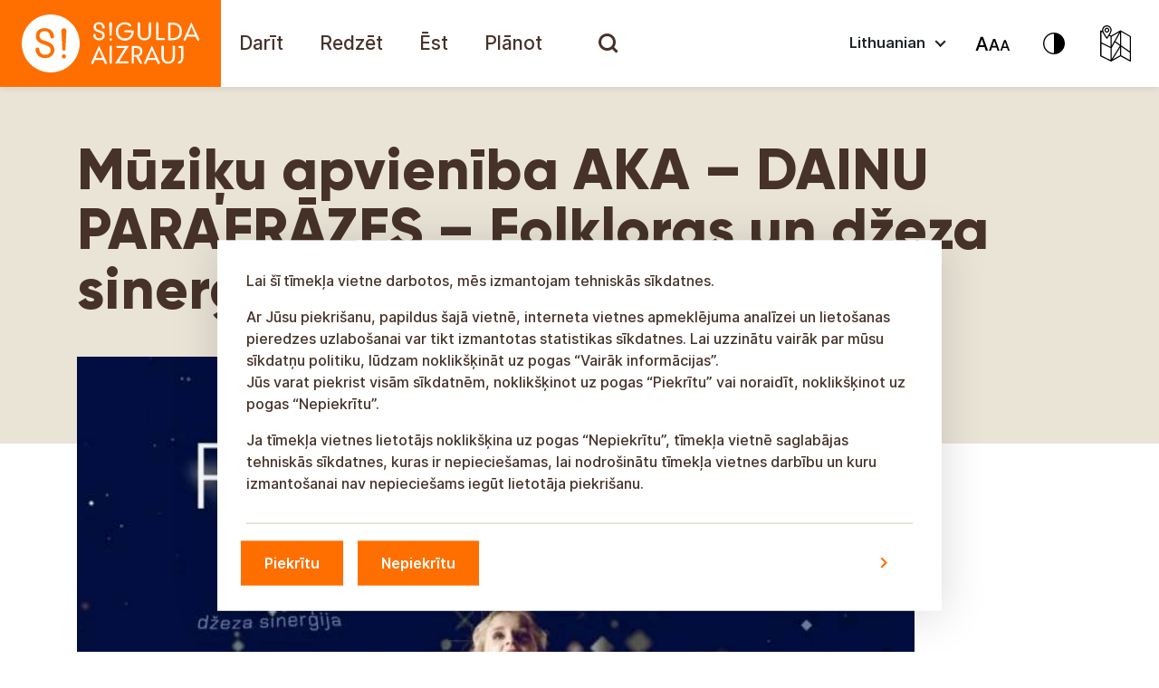

--- FILE ---
content_type: text/html; charset=UTF-8
request_url: https://tourism.sigulda.lv/events/muziku-apvieniba-aka-dainu-parafrazes-folkloras-un-dzeza-sinergija/?lang=lt
body_size: 27428
content:
<!doctype html>

<html lang="lv" class="">

<head><style>img.lazy{min-height:1px}</style><link href="https://tourism.sigulda.lv/wp-content/plugins/w3-total-cache/pub/js/lazyload.min.js" as="script">
  <meta charset="utf-8">
  <meta http-equiv="x-ua-compatible" content="ie=edge">
  <meta name="viewport" content="width=device-width, initial-scale=1, shrink-to-fit=no">
  <meta name='robots' content='index, follow, max-image-preview:large, max-snippet:-1, max-video-preview:-1' />
	<style>img:is([sizes="auto" i], [sizes^="auto," i]) { contain-intrinsic-size: 3000px 1500px }</style>
	
	<!-- This site is optimized with the Yoast SEO Premium plugin v22.2 (Yoast SEO v26.8) - https://yoast.com/product/yoast-seo-premium-wordpress/ -->
	<title>Mūziķu apvienība AKA - DAINU PARAFRĀZES - Folkloras un džeza sinerģija - Sigulda aizrauj!</title>
	<link rel="canonical" href="https://tourism.sigulda.lv/events/muziku-apvieniba-aka-dainu-parafrazes-folkloras-un-dzeza-sinergija/" />
	<meta property="og:locale" content="en_US" />
	<meta property="og:type" content="article" />
	<meta property="og:title" content="Mūziķu apvienība AKA - DAINU PARAFRĀZES - Folkloras un džeza sinerģija - Sigulda aizrauj!" />
	<meta property="og:description" content="Visi mūsu tautas raksti un spēks ir mūsos pašos! Aicinām uz neparastu Vecgada koncertu, kurš sola bagātīgu iedvesmas un pozitīvas enerģijas lādiņu &#8211; tā, lai spēka pietiek visam nākamajam gadam! Koncerta programmā – džeza un folkloras sinerģijas inspirētas tautasdziesmu apdares un oriģinālkompozīcijas mīsies ar mūziķu izvēlētām latviešu komponistu melodijām “AKA” lasījumā.  “AKA” apvienojušies džeza mūzikas lielmeistari Atis &hellip; Continued" />
	<meta property="og:url" content="https://tourism.sigulda.lv/events/muziku-apvieniba-aka-dainu-parafrazes-folkloras-un-dzeza-sinergija/" />
	<meta property="og:site_name" content="Sigulda aizrauj!" />
	<meta property="article:publisher" content="https://www.facebook.com/SiguldasTurisms/" />
	<meta property="article:modified_time" content="2023-10-30T09:52:09+00:00" />
	<meta name="twitter:card" content="summary_large_image" />
	<meta name="twitter:site" content="@sigulda_turisms" />
	<meta name="twitter:label1" content="Est. reading time" />
	<meta name="twitter:data1" content="1 minute" />
	<script type="application/ld+json" class="yoast-schema-graph">{"@context":"https://schema.org","@graph":[{"@type":"WebPage","@id":"https://tourism.sigulda.lv/events/muziku-apvieniba-aka-dainu-parafrazes-folkloras-un-dzeza-sinergija/","url":"https://tourism.sigulda.lv/events/muziku-apvieniba-aka-dainu-parafrazes-folkloras-un-dzeza-sinergija/","name":"Mūziķu apvienība AKA - DAINU PARAFRĀZES - Folkloras un džeza sinerģija - Sigulda aizrauj!","isPartOf":{"@id":"https://tourism.sigulda.lv/#website"},"datePublished":"2023-10-30T09:52:05+00:00","dateModified":"2023-10-30T09:52:09+00:00","breadcrumb":{"@id":"https://tourism.sigulda.lv/events/muziku-apvieniba-aka-dainu-parafrazes-folkloras-un-dzeza-sinergija/#breadcrumb"},"inLanguage":"en-US","potentialAction":[{"@type":"ReadAction","target":["https://tourism.sigulda.lv/events/muziku-apvieniba-aka-dainu-parafrazes-folkloras-un-dzeza-sinergija/"]}]},{"@type":"BreadcrumbList","@id":"https://tourism.sigulda.lv/events/muziku-apvieniba-aka-dainu-parafrazes-folkloras-un-dzeza-sinergija/#breadcrumb","itemListElement":[{"@type":"ListItem","position":1,"name":"Pasākumi","item":"https://tourism.sigulda.lv/lv/pasakumi/"},{"@type":"ListItem","position":2,"name":"Mūziķu apvienība AKA &#8211; DAINU PARAFRĀZES &#8211; Folkloras un džeza sinerģija"}]},{"@type":"WebSite","@id":"https://tourism.sigulda.lv/#website","url":"https://tourism.sigulda.lv/","name":"Sigulda aizrauj!","description":"Sigulda aizrauj!","potentialAction":[{"@type":"SearchAction","target":{"@type":"EntryPoint","urlTemplate":"https://tourism.sigulda.lv/?s={search_term_string}"},"query-input":{"@type":"PropertyValueSpecification","valueRequired":true,"valueName":"search_term_string"}}],"inLanguage":"en-US"}]}</script>
	<!-- / Yoast SEO Premium plugin. -->


<link rel='stylesheet' id='wp-block-library-css' href='https://tourism.sigulda.lv/wp-includes/css/dist/block-library/style.min.css?ver=6.7.4.1764836478' type='text/css' media='all' />
<style id='global-styles-inline-css' type='text/css'>
:root{--wp--preset--aspect-ratio--square: 1;--wp--preset--aspect-ratio--4-3: 4/3;--wp--preset--aspect-ratio--3-4: 3/4;--wp--preset--aspect-ratio--3-2: 3/2;--wp--preset--aspect-ratio--2-3: 2/3;--wp--preset--aspect-ratio--16-9: 16/9;--wp--preset--aspect-ratio--9-16: 9/16;--wp--preset--color--black: #000000;--wp--preset--color--cyan-bluish-gray: #abb8c3;--wp--preset--color--white: #ffffff;--wp--preset--color--pale-pink: #f78da7;--wp--preset--color--vivid-red: #cf2e2e;--wp--preset--color--luminous-vivid-orange: #ff6900;--wp--preset--color--luminous-vivid-amber: #fcb900;--wp--preset--color--light-green-cyan: #7bdcb5;--wp--preset--color--vivid-green-cyan: #00d084;--wp--preset--color--pale-cyan-blue: #8ed1fc;--wp--preset--color--vivid-cyan-blue: #0693e3;--wp--preset--color--vivid-purple: #9b51e0;--wp--preset--color--orange: #FF6F00;--wp--preset--color--brown-01-culture: #463229;--wp--preset--color--brown-02-culture: #7E6043;--wp--preset--color--yellow-01-culture: #F49B00;--wp--preset--color--yellow-02-culture: #FCC864;--wp--preset--gradient--vivid-cyan-blue-to-vivid-purple: linear-gradient(135deg,rgba(6,147,227,1) 0%,rgb(155,81,224) 100%);--wp--preset--gradient--light-green-cyan-to-vivid-green-cyan: linear-gradient(135deg,rgb(122,220,180) 0%,rgb(0,208,130) 100%);--wp--preset--gradient--luminous-vivid-amber-to-luminous-vivid-orange: linear-gradient(135deg,rgba(252,185,0,1) 0%,rgba(255,105,0,1) 100%);--wp--preset--gradient--luminous-vivid-orange-to-vivid-red: linear-gradient(135deg,rgba(255,105,0,1) 0%,rgb(207,46,46) 100%);--wp--preset--gradient--very-light-gray-to-cyan-bluish-gray: linear-gradient(135deg,rgb(238,238,238) 0%,rgb(169,184,195) 100%);--wp--preset--gradient--cool-to-warm-spectrum: linear-gradient(135deg,rgb(74,234,220) 0%,rgb(151,120,209) 20%,rgb(207,42,186) 40%,rgb(238,44,130) 60%,rgb(251,105,98) 80%,rgb(254,248,76) 100%);--wp--preset--gradient--blush-light-purple: linear-gradient(135deg,rgb(255,206,236) 0%,rgb(152,150,240) 100%);--wp--preset--gradient--blush-bordeaux: linear-gradient(135deg,rgb(254,205,165) 0%,rgb(254,45,45) 50%,rgb(107,0,62) 100%);--wp--preset--gradient--luminous-dusk: linear-gradient(135deg,rgb(255,203,112) 0%,rgb(199,81,192) 50%,rgb(65,88,208) 100%);--wp--preset--gradient--pale-ocean: linear-gradient(135deg,rgb(255,245,203) 0%,rgb(182,227,212) 50%,rgb(51,167,181) 100%);--wp--preset--gradient--electric-grass: linear-gradient(135deg,rgb(202,248,128) 0%,rgb(113,206,126) 100%);--wp--preset--gradient--midnight: linear-gradient(135deg,rgb(2,3,129) 0%,rgb(40,116,252) 100%);--wp--preset--font-size--small: 13px;--wp--preset--font-size--medium: 20px;--wp--preset--font-size--large: 36px;--wp--preset--font-size--x-large: 42px;--wp--preset--spacing--20: 0.44rem;--wp--preset--spacing--30: 0.67rem;--wp--preset--spacing--40: 1rem;--wp--preset--spacing--50: 1.5rem;--wp--preset--spacing--60: 2.25rem;--wp--preset--spacing--70: 3.38rem;--wp--preset--spacing--80: 5.06rem;--wp--preset--shadow--natural: 6px 6px 9px rgba(0, 0, 0, 0.2);--wp--preset--shadow--deep: 12px 12px 50px rgba(0, 0, 0, 0.4);--wp--preset--shadow--sharp: 6px 6px 0px rgba(0, 0, 0, 0.2);--wp--preset--shadow--outlined: 6px 6px 0px -3px rgba(255, 255, 255, 1), 6px 6px rgba(0, 0, 0, 1);--wp--preset--shadow--crisp: 6px 6px 0px rgba(0, 0, 0, 1);}:where(body) { margin: 0; }.wp-site-blocks > .alignleft { float: left; margin-right: 2em; }.wp-site-blocks > .alignright { float: right; margin-left: 2em; }.wp-site-blocks > .aligncenter { justify-content: center; margin-left: auto; margin-right: auto; }:where(.is-layout-flex){gap: 0.5em;}:where(.is-layout-grid){gap: 0.5em;}.is-layout-flow > .alignleft{float: left;margin-inline-start: 0;margin-inline-end: 2em;}.is-layout-flow > .alignright{float: right;margin-inline-start: 2em;margin-inline-end: 0;}.is-layout-flow > .aligncenter{margin-left: auto !important;margin-right: auto !important;}.is-layout-constrained > .alignleft{float: left;margin-inline-start: 0;margin-inline-end: 2em;}.is-layout-constrained > .alignright{float: right;margin-inline-start: 2em;margin-inline-end: 0;}.is-layout-constrained > .aligncenter{margin-left: auto !important;margin-right: auto !important;}.is-layout-constrained > :where(:not(.alignleft):not(.alignright):not(.alignfull)){margin-left: auto !important;margin-right: auto !important;}body .is-layout-flex{display: flex;}.is-layout-flex{flex-wrap: wrap;align-items: center;}.is-layout-flex > :is(*, div){margin: 0;}body .is-layout-grid{display: grid;}.is-layout-grid > :is(*, div){margin: 0;}body{padding-top: 0px;padding-right: 0px;padding-bottom: 0px;padding-left: 0px;}a:where(:not(.wp-element-button)){text-decoration: underline;}:root :where(.wp-element-button, .wp-block-button__link){background-color: #32373c;border-width: 0;color: #fff;font-family: inherit;font-size: inherit;line-height: inherit;padding: calc(0.667em + 2px) calc(1.333em + 2px);text-decoration: none;}.has-black-color{color: var(--wp--preset--color--black) !important;}.has-cyan-bluish-gray-color{color: var(--wp--preset--color--cyan-bluish-gray) !important;}.has-white-color{color: var(--wp--preset--color--white) !important;}.has-pale-pink-color{color: var(--wp--preset--color--pale-pink) !important;}.has-vivid-red-color{color: var(--wp--preset--color--vivid-red) !important;}.has-luminous-vivid-orange-color{color: var(--wp--preset--color--luminous-vivid-orange) !important;}.has-luminous-vivid-amber-color{color: var(--wp--preset--color--luminous-vivid-amber) !important;}.has-light-green-cyan-color{color: var(--wp--preset--color--light-green-cyan) !important;}.has-vivid-green-cyan-color{color: var(--wp--preset--color--vivid-green-cyan) !important;}.has-pale-cyan-blue-color{color: var(--wp--preset--color--pale-cyan-blue) !important;}.has-vivid-cyan-blue-color{color: var(--wp--preset--color--vivid-cyan-blue) !important;}.has-vivid-purple-color{color: var(--wp--preset--color--vivid-purple) !important;}.has-orange-color{color: var(--wp--preset--color--orange) !important;}.has-brown-01-culture-color{color: var(--wp--preset--color--brown-01-culture) !important;}.has-brown-02-culture-color{color: var(--wp--preset--color--brown-02-culture) !important;}.has-yellow-01-culture-color{color: var(--wp--preset--color--yellow-01-culture) !important;}.has-yellow-02-culture-color{color: var(--wp--preset--color--yellow-02-culture) !important;}.has-black-background-color{background-color: var(--wp--preset--color--black) !important;}.has-cyan-bluish-gray-background-color{background-color: var(--wp--preset--color--cyan-bluish-gray) !important;}.has-white-background-color{background-color: var(--wp--preset--color--white) !important;}.has-pale-pink-background-color{background-color: var(--wp--preset--color--pale-pink) !important;}.has-vivid-red-background-color{background-color: var(--wp--preset--color--vivid-red) !important;}.has-luminous-vivid-orange-background-color{background-color: var(--wp--preset--color--luminous-vivid-orange) !important;}.has-luminous-vivid-amber-background-color{background-color: var(--wp--preset--color--luminous-vivid-amber) !important;}.has-light-green-cyan-background-color{background-color: var(--wp--preset--color--light-green-cyan) !important;}.has-vivid-green-cyan-background-color{background-color: var(--wp--preset--color--vivid-green-cyan) !important;}.has-pale-cyan-blue-background-color{background-color: var(--wp--preset--color--pale-cyan-blue) !important;}.has-vivid-cyan-blue-background-color{background-color: var(--wp--preset--color--vivid-cyan-blue) !important;}.has-vivid-purple-background-color{background-color: var(--wp--preset--color--vivid-purple) !important;}.has-orange-background-color{background-color: var(--wp--preset--color--orange) !important;}.has-brown-01-culture-background-color{background-color: var(--wp--preset--color--brown-01-culture) !important;}.has-brown-02-culture-background-color{background-color: var(--wp--preset--color--brown-02-culture) !important;}.has-yellow-01-culture-background-color{background-color: var(--wp--preset--color--yellow-01-culture) !important;}.has-yellow-02-culture-background-color{background-color: var(--wp--preset--color--yellow-02-culture) !important;}.has-black-border-color{border-color: var(--wp--preset--color--black) !important;}.has-cyan-bluish-gray-border-color{border-color: var(--wp--preset--color--cyan-bluish-gray) !important;}.has-white-border-color{border-color: var(--wp--preset--color--white) !important;}.has-pale-pink-border-color{border-color: var(--wp--preset--color--pale-pink) !important;}.has-vivid-red-border-color{border-color: var(--wp--preset--color--vivid-red) !important;}.has-luminous-vivid-orange-border-color{border-color: var(--wp--preset--color--luminous-vivid-orange) !important;}.has-luminous-vivid-amber-border-color{border-color: var(--wp--preset--color--luminous-vivid-amber) !important;}.has-light-green-cyan-border-color{border-color: var(--wp--preset--color--light-green-cyan) !important;}.has-vivid-green-cyan-border-color{border-color: var(--wp--preset--color--vivid-green-cyan) !important;}.has-pale-cyan-blue-border-color{border-color: var(--wp--preset--color--pale-cyan-blue) !important;}.has-vivid-cyan-blue-border-color{border-color: var(--wp--preset--color--vivid-cyan-blue) !important;}.has-vivid-purple-border-color{border-color: var(--wp--preset--color--vivid-purple) !important;}.has-orange-border-color{border-color: var(--wp--preset--color--orange) !important;}.has-brown-01-culture-border-color{border-color: var(--wp--preset--color--brown-01-culture) !important;}.has-brown-02-culture-border-color{border-color: var(--wp--preset--color--brown-02-culture) !important;}.has-yellow-01-culture-border-color{border-color: var(--wp--preset--color--yellow-01-culture) !important;}.has-yellow-02-culture-border-color{border-color: var(--wp--preset--color--yellow-02-culture) !important;}.has-vivid-cyan-blue-to-vivid-purple-gradient-background{background: var(--wp--preset--gradient--vivid-cyan-blue-to-vivid-purple) !important;}.has-light-green-cyan-to-vivid-green-cyan-gradient-background{background: var(--wp--preset--gradient--light-green-cyan-to-vivid-green-cyan) !important;}.has-luminous-vivid-amber-to-luminous-vivid-orange-gradient-background{background: var(--wp--preset--gradient--luminous-vivid-amber-to-luminous-vivid-orange) !important;}.has-luminous-vivid-orange-to-vivid-red-gradient-background{background: var(--wp--preset--gradient--luminous-vivid-orange-to-vivid-red) !important;}.has-very-light-gray-to-cyan-bluish-gray-gradient-background{background: var(--wp--preset--gradient--very-light-gray-to-cyan-bluish-gray) !important;}.has-cool-to-warm-spectrum-gradient-background{background: var(--wp--preset--gradient--cool-to-warm-spectrum) !important;}.has-blush-light-purple-gradient-background{background: var(--wp--preset--gradient--blush-light-purple) !important;}.has-blush-bordeaux-gradient-background{background: var(--wp--preset--gradient--blush-bordeaux) !important;}.has-luminous-dusk-gradient-background{background: var(--wp--preset--gradient--luminous-dusk) !important;}.has-pale-ocean-gradient-background{background: var(--wp--preset--gradient--pale-ocean) !important;}.has-electric-grass-gradient-background{background: var(--wp--preset--gradient--electric-grass) !important;}.has-midnight-gradient-background{background: var(--wp--preset--gradient--midnight) !important;}.has-small-font-size{font-size: var(--wp--preset--font-size--small) !important;}.has-medium-font-size{font-size: var(--wp--preset--font-size--medium) !important;}.has-large-font-size{font-size: var(--wp--preset--font-size--large) !important;}.has-x-large-font-size{font-size: var(--wp--preset--font-size--x-large) !important;}
:where(.wp-block-post-template.is-layout-flex){gap: 1.25em;}:where(.wp-block-post-template.is-layout-grid){gap: 1.25em;}
:where(.wp-block-columns.is-layout-flex){gap: 2em;}:where(.wp-block-columns.is-layout-grid){gap: 2em;}
:root :where(.wp-block-pullquote){font-size: 1.5em;line-height: 1.6;}
</style>
<link rel='stylesheet' id='searchwp-live-search-css' href='https://tourism.sigulda.lv/wp-content/plugins/searchwp-live-ajax-search/assets/styles/style.css?ver=1.8.5.1764836478' type='text/css' media='all' />
<style id='searchwp-live-search-inline-css' type='text/css'>
.searchwp-live-search-result .searchwp-live-search-result--title a {
  font-size: 16px;
}
.searchwp-live-search-result .searchwp-live-search-result--price {
  font-size: 14px;
}
.searchwp-live-search-result .searchwp-live-search-result--add-to-cart .button {
  font-size: 14px;
}

</style>
<link rel='stylesheet' id='searchwp-forms-css' href='https://tourism.sigulda.lv/wp-content/plugins/searchwp/assets/css/frontend/search-forms.css?ver=4.3.8.1764836478' type='text/css' media='all' />
<link rel='stylesheet' id='searchwp-results-page-css' href='https://tourism.sigulda.lv/wp-content/plugins/searchwp/assets/css/frontend/results-page.css?ver=4.3.8.1764836478' type='text/css' media='all' />
<link rel='stylesheet' id='sage/main.css-css' href='https://tourism.sigulda.lv/wp-content/themes/sigulda-tourism/dist//styles/main.min.css?id=8f1d0bffe71c03f675edc2e355e16188&#038;ver=1764836478' type='text/css' media='all' />
<script type="text/javascript" src="https://tourism.sigulda.lv/wp-includes/js/jquery/jquery.min.js?ver=3.7.1.1764836478" id="jquery-core-js"></script>
<script type="text/javascript" src="https://tourism.sigulda.lv/wp-includes/js/jquery/jquery-migrate.min.js?ver=3.4.1.1764836478" id="jquery-migrate-js"></script>
<script type="text/javascript" src="https://tourism.sigulda.lv/wp-content/themes/sigulda-tourism/dist//scripts/tilde/widget.js?ver=6.7.4.1764836478" id="tilde-js"></script>
<link rel="https://api.w.org/" href="https://tourism.sigulda.lv/wp-json/" /><link rel="alternate" title="JSON" type="application/json" href="https://tourism.sigulda.lv/wp-json/wp/v2/events/51093" /><link rel="EditURI" type="application/rsd+xml" title="RSD" href="https://tourism.sigulda.lv/xmlrpc.php?rsd" />
<meta name="generator" content="WordPress 6.7.4" />
<link rel='shortlink' href='https://tourism.sigulda.lv/?p=51093' />
<link rel="alternate" title="oEmbed (JSON)" type="application/json+oembed" href="https://tourism.sigulda.lv/wp-json/oembed/1.0/embed?url=https%3A%2F%2Ftourism.sigulda.lv%2Fevents%2Fmuziku-apvieniba-aka-dainu-parafrazes-folkloras-un-dzeza-sinergija%2F" />
<link rel="alternate" title="oEmbed (XML)" type="text/xml+oembed" href="https://tourism.sigulda.lv/wp-json/oembed/1.0/embed?url=https%3A%2F%2Ftourism.sigulda.lv%2Fevents%2Fmuziku-apvieniba-aka-dainu-parafrazes-folkloras-un-dzeza-sinergija%2F&#038;format=xml" />
<meta property="og:image" content="https://tourism.sigulda.lv/wp-content/themes/sigulda-tourism/dist/images/Sigulda-aizrauj-icon.png?v=2" /><meta property="og:image:width" content="300" /><meta property="og:image:height" content="300" /><link rel="icon" href="https://tourism.sigulda.lv/wp-content/uploads/2021/06/cropped-favicon-32x32.png" sizes="32x32" />
<link rel="icon" href="https://tourism.sigulda.lv/wp-content/uploads/2021/06/cropped-favicon-192x192.png" sizes="192x192" />
<link rel="apple-touch-icon" href="https://tourism.sigulda.lv/wp-content/uploads/2021/06/cropped-favicon-180x180.png" />
<meta name="msapplication-TileImage" content="https://tourism.sigulda.lv/wp-content/uploads/2021/06/cropped-favicon-270x270.png" />
		<style type="text/css" id="wp-custom-css">
			.blocks-gallery-item:before {
	display:none;
}
.blocks-gallery-item{
	padding-left:0;
}		</style>
		
  <script>
    var marker_options = {"default_pin":"https:\/\/tourism.sigulda.lv\/wp-content\/themes\/sigulda-tourism\/dist\/images\/pins\/Pin-default.png","active_pin":"https:\/\/tourism.sigulda.lv\/wp-content\/themes\/sigulda-tourism\/dist\/images\/Pin-Active.png"};
    var urls = {"search_url":"https:\/\/tourism.sigulda.lv\/wp-admin\/admin-ajax.php"};
    
    var getLangCode = '';
  </script>

  <script src="https://cdn.usefathom.com/script.js" data-site="BTIXJPQK" defer></script>
</head>

<body class="events-template-default single single-events postid-51093 muziku-apvieniba-aka-dainu-parafrazes-folkloras-un-dzeza-sinergija app-data index-data singular-data single-data single-events-data single-events-muziku-apvieniba-aka-dainu-parafrazes-folkloras-un-dzeza-sinergija-data">


<header id="mainHeader" class="header">

  <nav id="mainMenu" class="navbar navbar-expand-xl navbar-light p-0">

    <a class="brand" title="Sigulda aizrauj!" href="https://tourism.sigulda.lv/">

      <svg viewBox="0 0 244 96" fill="none" xmlns="http://www.w3.org/2000/svg">
        <rect width="244" height="96" fill="#FF6F00"/>
        <path
          d="M138.409 33.5467C137.8 33.5467 137.293 34.0538 137.293 34.6624C137.293 35.271 137.8 35.7781 138.409 35.7781H145.306C145.002 37.8066 144.19 39.4294 142.872 40.6466C141.553 41.7622 139.93 42.3708 137.902 42.3708C135.772 42.3708 133.946 41.5594 132.526 40.1394C131.208 38.7195 130.498 36.7924 130.498 34.6624C130.498 32.431 131.208 30.6054 132.526 29.084C133.845 27.5626 135.67 26.8526 137.8 26.8526C139.93 26.8526 141.655 27.5626 142.973 28.9825C143.176 29.1854 143.48 29.3882 143.886 29.3882C144.596 29.3882 145.103 28.7797 145.103 28.1711C145.103 27.7654 144.9 27.4611 144.697 27.2583C142.872 25.534 140.64 24.7226 137.8 24.7226C134.961 24.7226 132.628 25.6355 130.802 27.3597C128.774 29.2868 127.861 31.721 127.861 34.7638C127.861 37.7052 128.875 40.2409 130.802 42.168C132.628 43.8922 134.961 44.805 137.8 44.805C141.756 44.805 144.596 43.1822 146.422 39.9366C147.335 38.4152 147.74 36.4881 147.74 34.1553V33.6481L138.409 33.5467ZM122.181 24.5198C121.674 24.5198 121.471 24.7226 121.065 25.0269C120.659 25.3312 120.457 25.9397 120.457 26.6497C120.457 27.0554 120.558 27.7654 120.659 28.5768L121.167 38.7195C121.167 39.2266 121.674 39.7337 122.181 39.7337C122.688 39.7337 123.195 39.328 123.195 38.7195L123.702 28.5768C123.804 28.0697 123.804 27.664 123.804 27.4611C123.804 27.2583 123.804 26.954 123.804 26.6497C123.804 25.9397 123.601 25.4326 123.195 25.0269C122.992 24.7226 122.789 24.5198 122.181 24.5198ZM122.282 42.168C121.877 42.168 121.572 42.2694 121.268 42.5737C120.964 42.8779 120.862 43.1822 120.862 43.5879C120.862 43.9936 120.964 44.2979 121.268 44.6022C121.572 44.9065 121.877 45.0079 122.282 45.0079C122.688 45.0079 122.992 44.9065 123.296 44.6022C123.601 44.2979 123.702 43.9936 123.702 43.5879C123.702 43.1822 123.601 42.8779 123.296 42.5737C122.992 42.2694 122.688 42.168 122.282 42.168ZM110.111 33.4453C109.503 33.2424 108.995 33.0396 108.387 32.8367C107.778 32.6339 107.271 32.3296 106.865 32.0253C106.155 31.5182 105.851 30.8082 105.851 29.7939C105.851 28.8811 106.155 28.0697 106.764 27.5626C107.373 26.954 108.184 26.6497 109.3 26.6497C111.531 26.6497 112.748 27.8668 113.052 30.4025C113.052 31.1125 113.661 31.6196 114.27 31.6196C114.98 31.6196 115.487 31.1125 115.487 30.4025C115.487 30.3011 115.487 30.1996 115.487 30.0982C115.385 28.374 114.777 27.0554 113.762 26.1426C112.647 25.1283 111.125 24.6212 109.3 24.6212C107.474 24.6212 106.054 25.1283 105.04 26.0412C104.025 26.954 103.417 28.2725 103.417 29.8954C103.417 31.6196 103.924 32.8367 105.04 33.7496C105.648 34.2567 106.358 34.6624 107.068 34.9667C107.271 35.0681 107.981 35.3724 109.198 35.6767C110.618 36.1838 111.632 36.6909 112.241 37.0966C112.951 37.7052 113.255 38.4152 113.255 39.4294C113.255 40.3423 112.951 41.0523 112.241 41.5594C111.531 42.0665 110.72 42.3708 109.503 42.3708C108.285 42.3708 107.373 42.0665 106.663 41.3565C105.953 40.748 105.648 39.8351 105.648 38.618C105.648 37.908 105.04 37.4009 104.33 37.4009C103.62 37.4009 103.011 38.0095 103.011 38.7195V38.8209V38.9223C103.214 40.6466 103.823 41.9651 104.938 42.9794C106.054 43.9936 107.575 44.5008 109.401 44.5008C111.227 44.5008 112.748 43.9936 113.965 42.9794C115.182 41.9651 115.69 40.6466 115.69 39.1252C115.69 37.6038 115.182 36.3867 114.27 35.4738C113.56 34.8653 112.14 34.0539 110.111 33.4453ZM198.048 27.4611C196.121 25.8383 193.382 25.0269 189.731 25.0269H185.775V44.3993H189.731C193.382 44.3993 196.121 43.5879 198.048 41.9651C199.975 40.3423 200.888 37.908 200.888 34.7638C200.888 31.5182 199.975 29.084 198.048 27.4611ZM190.136 42.0665H188.311V27.2583H190.136C195.613 27.2583 198.352 29.6925 198.352 34.6624C198.352 39.6323 195.613 42.0665 190.136 42.0665ZM165.693 24.5198C164.983 24.5198 164.476 25.1283 164.374 25.7369V36.8938C164.374 38.7195 163.968 40.038 163.157 40.9508C162.346 41.8637 161.128 42.3708 159.607 42.3708C158.086 42.3708 156.869 41.8637 155.956 40.9508C155.144 40.038 154.637 38.618 154.637 36.8938V25.7369C154.637 25.0269 154.029 24.5198 153.42 24.5198C152.71 24.5198 152.102 25.1283 152.102 25.7369V36.9952C152.102 39.328 152.812 41.1537 154.13 42.5737C155.449 43.9936 157.274 44.6022 159.506 44.6022C161.737 44.6022 163.461 43.8922 164.881 42.5737C166.2 41.1537 166.91 39.328 166.91 36.9952V25.8383V25.7369C167.011 25.0269 166.403 24.5198 165.693 24.5198ZM181.008 41.9651H174.922V25.7369C174.922 25.0269 174.314 24.5198 173.705 24.5198C172.995 24.5198 172.488 25.1283 172.488 25.7369V44.2979H181.008C181.617 44.2979 182.225 43.7908 182.225 43.0808C182.124 42.4722 181.617 41.9651 181.008 41.9651ZM220.159 43.2836C220.159 43.1822 220.159 43.1822 220.057 43.1822L211.335 24.5198L202.916 43.1822C202.815 43.3851 202.815 43.5879 202.815 43.7908C202.815 44.5008 203.322 45.0079 204.032 45.0079C204.539 45.0079 205.046 44.7036 205.148 44.1965L206.77 40.4437H216L217.724 44.1965C217.724 44.1965 217.724 44.2979 217.826 44.2979V44.3993C218.029 44.805 218.434 45.0079 218.941 45.0079C219.651 45.0079 220.057 44.3993 220.057 43.6893C220.26 43.5879 220.26 43.4865 220.159 43.2836ZM207.785 38.3138L210.827 30.9096C210.929 30.7068 211.132 30.0982 211.436 29.1854C211.639 29.9968 211.842 30.5039 212.045 30.9096L215.189 38.3138H207.785Z"
          fill="white"/>
        <path
          d="M118.124 69.1474C118.124 69.046 118.124 69.046 118.022 69.046L109.3 50.3835L100.881 69.046C100.78 69.2488 100.78 69.4517 100.78 69.6545C100.78 70.3645 101.287 70.8717 101.997 70.8717C102.504 70.8717 103.011 70.5674 103.113 70.0602L104.735 66.3075H113.965L115.689 70.0602C115.689 70.0602 115.689 70.1617 115.791 70.1617V70.2631C115.994 70.6688 116.399 70.8717 116.907 70.8717C117.617 70.8717 118.022 70.2631 118.022 69.5531C118.225 69.3503 118.225 69.2488 118.124 69.1474ZM105.75 64.0761L108.792 56.672C108.894 56.4691 109.097 55.8606 109.401 54.9477C109.604 55.7591 109.807 56.2663 110.01 56.672L113.154 64.0761H105.75Z"
          fill="white"/>
        <path
          d="M176.545 69.1474C176.545 69.046 176.545 69.046 176.444 69.046L167.721 50.3835L159.303 69.046C159.201 69.2488 159.201 69.4517 159.201 69.6545C159.201 70.3645 159.709 70.8717 160.419 70.8717C160.926 70.8717 161.433 70.5674 161.534 70.0602L163.157 66.3075H172.387L174.111 70.0602C174.111 70.0602 174.111 70.1617 174.213 70.1617V70.2631C174.415 70.6688 174.821 70.8717 175.328 70.8717C176.038 70.8717 176.444 70.2631 176.444 69.5531C176.647 69.3503 176.545 69.2488 176.545 69.1474ZM164.171 64.0761L167.214 56.672C167.316 56.4691 167.518 55.8606 167.823 54.9477C168.026 55.7591 168.228 56.2663 168.431 56.672L171.575 64.0761H164.171Z"
          fill="white"/>
        <path
          d="M191.962 50.2821C191.252 50.2821 190.745 50.8907 190.643 51.4992V62.6561C190.643 64.4818 190.238 65.8003 189.426 66.7132C188.615 67.626 187.398 68.1331 185.876 68.1331C184.355 68.1331 183.138 67.626 182.225 66.7132C181.414 65.8003 180.907 64.3804 180.907 62.6561V51.4992C180.907 50.7892 180.298 50.2821 179.689 50.2821C178.979 50.2821 178.371 50.8907 178.371 51.4992V62.7575C178.371 65.0903 179.081 66.916 180.399 68.336C181.718 69.756 183.544 70.3645 185.775 70.3645C188.006 70.3645 189.731 69.6545 191.151 68.336C192.469 66.916 193.179 65.0903 193.179 62.7575V51.6006V51.4992C193.281 50.8907 192.672 50.2821 191.962 50.2821Z"
          fill="white"/>
        <path
          d="M153.116 62.3518C154.13 62.0475 154.942 61.6418 155.652 60.8304C156.767 59.7147 157.274 58.2947 157.274 56.5705C157.274 54.7448 156.666 53.3248 155.347 52.2091C154.029 51.1949 152.304 50.6877 149.87 50.6877H145.407V69.2488C145.407 69.9587 146.016 70.4659 146.625 70.4659C147.335 70.4659 147.842 69.8573 147.842 69.2488V62.5546H150.377L154.536 69.9587C154.84 70.5673 155.55 70.7702 156.159 70.3644C156.767 70.0602 156.97 69.3502 156.564 68.7416L153.116 62.3518ZM149.87 60.7289H148.045V53.0205H149.769C153.116 53.0205 154.739 54.2377 154.739 56.6719C154.739 59.4104 153.116 60.7289 149.87 60.7289Z"
          fill="white"/>
        <path
          d="M123.499 51.4992C123.499 50.7892 122.891 50.2821 122.282 50.2821C121.572 50.2821 121.065 50.8907 121.065 51.4992V69.2488C121.065 69.9588 121.674 70.4659 122.282 70.4659C122.992 70.4659 123.499 69.8574 123.499 69.2488V51.4992Z"
          fill="white"/>
        <path
          d="M141.147 67.8288C141.147 67.8288 141.046 67.8288 141.147 67.8288H131.309C131.816 67.3217 132.222 66.7131 132.729 65.9017L142.263 50.6877H129.686H129.585C128.976 50.6877 128.469 51.1949 128.469 51.8034C128.469 52.412 128.976 52.9191 129.585 52.9191H138.206C137.8 53.2234 137.395 53.7305 136.888 54.5419L127.151 70.0602H141.046C141.655 70.0602 142.162 69.553 142.162 68.9445C142.263 68.3359 141.756 67.8288 141.147 67.8288Z"
          fill="white"/>
        <path
          d="M202.511 50.7892H198.251H198.149C197.541 50.7892 197.033 51.2963 197.033 51.9049C197.033 52.5134 197.541 53.0206 198.149 53.0206H199.975V62.9603C199.975 64.1775 199.873 64.9889 199.772 65.5974C199.569 66.3074 199.265 66.916 198.656 67.3217C198.251 67.626 197.845 67.8288 197.236 68.0317C196.831 68.2345 196.526 68.6402 196.526 69.1474C196.526 69.8573 197.135 70.3645 197.743 70.3645C197.946 70.3645 198.048 70.3645 198.251 70.263C200.989 69.3502 202.409 67.2202 202.409 63.8732L202.511 50.7892Z"
          fill="white"/>
        <path
          d="M56.0507 16C38.3011 16 24 30.3011 24 48.0507C24 65.6989 38.3011 80 56.0507 80C73.6989 80 88 65.6989 88 48.0507C88 30.3011 73.6989 16 56.0507 16ZM57.1664 61.6418C55.2393 63.3661 52.7036 64.1775 49.7623 64.1775C46.7195 64.1775 44.2853 63.3661 42.3582 61.6418C40.5325 60.019 39.5182 57.7876 39.2139 55.0491C39.2139 54.9477 39.2139 54.9477 39.2139 54.8463C39.2139 54.7449 39.2139 54.7449 39.2139 54.6434C39.2139 53.5277 40.1268 52.5135 41.3439 52.5135C42.4596 52.5135 43.3724 53.4263 43.4739 54.4406C43.4739 56.3677 44.0824 57.7876 45.1981 58.9033C46.3138 60.019 47.9366 60.5262 49.8637 60.5262C51.6894 60.5262 53.2108 60.019 54.3265 59.1062C55.4422 58.1933 55.9493 56.9762 55.9493 55.5563C55.9493 53.9334 55.3407 52.6149 54.225 51.7021C53.3122 50.9921 51.6894 50.2821 49.2552 49.3693C47.3281 48.7607 46.2124 48.355 45.8067 48.1521C44.4881 47.645 43.3724 46.935 42.3582 46.1236C40.5325 44.6022 39.6197 42.5737 39.6197 39.7338C39.6197 37.0967 40.5325 35.0681 42.2567 33.4453C43.981 31.9239 46.3138 31.1125 49.2552 31.1125C52.3994 31.1125 54.8336 31.9239 56.6593 33.6482C58.3835 35.271 59.3978 37.401 59.6006 40.1395C59.6006 40.2409 59.6006 40.4437 59.6006 40.5452C59.6006 41.6609 58.6878 42.5737 57.5721 42.5737C56.4564 42.5737 55.5436 41.6609 55.5436 40.5452C55.0365 36.4881 53.0079 34.3582 49.3566 34.3582C47.6323 34.3582 46.3138 34.8653 45.1981 35.7781C44.1838 36.691 43.6767 38.0095 43.6767 39.5309C43.6767 41.1537 44.1838 42.3708 45.2995 43.1823C46.0095 43.6894 46.8209 44.0951 47.8352 44.5008C48.748 44.8051 49.6609 45.1094 50.5737 45.4136C53.9208 46.5293 56.2536 47.7464 57.6735 49.1664C59.2964 50.6878 60.0063 52.6149 60.0063 55.1506C60.1078 57.7876 59.0935 59.9176 57.1664 61.6418ZM72.1775 63.9746C71.7718 64.3804 71.1632 64.6846 70.5547 64.5832C69.9461 64.5832 69.439 64.3804 68.9319 63.8732C68.5261 63.4675 68.2219 62.859 68.2219 62.2504C68.2219 61.6418 68.4247 61.0333 68.9319 60.6276C69.3376 60.2219 69.9461 59.9176 70.5547 59.9176C71.1632 59.9176 71.7718 60.1204 72.1775 60.6276C72.5832 61.0333 72.8875 61.6418 72.8875 62.2504C72.8875 62.9604 72.6846 63.4675 72.1775 63.9746ZM73.2932 35.8796C73.2932 36.2853 73.1918 36.8938 73.0903 37.8067C73.0903 37.8067 72.2789 54.3391 72.2789 54.4406C72.2789 55.3534 71.4675 56.0634 70.5547 56.0634C69.6418 56.0634 68.8304 55.3534 68.8304 54.4406L68.019 37.8067C67.8162 36.3867 67.8162 35.3724 67.8162 34.561C67.8162 33.3439 68.1204 32.4311 68.8304 31.9239C69.5404 31.3154 69.7433 31.1125 70.5547 31.1125C71.4675 31.1125 71.7718 31.4168 72.4818 32.0254C73.0903 32.6339 73.3946 33.4453 73.3946 34.6624C73.3946 35.0681 73.3946 35.5753 73.2932 35.8796Z"
          fill="white"/>
      </svg>
    </a>

    <div class="d-xl-none">
              		<button class="button searchwp-modal-form-trigger-el btn btn-transparent btn-search" data-searchwp-modal-trigger="searchwp-modal-06ab09271215ba72a04ff2ca2b2a5c9a">
					</button>
		
          </div>

    <button class="navbar-toggler collapsed"
            type="button"
            data-toggle="collapse"
            data-target="#navbarSupportedContent"
            aria-controls="navbarSupportedContent"
            aria-expanded="false"
            aria-label="Toggle navigation">
      <span class="icon-menu"></span>
      <span class="icon-close"></span>
    </button>


    <div class="navbar-collapse" id="navbarSupportedContent">

              <div class="p-4 d-xl-none">
          <div class="dropdown mx-3">
            <button class="btn btn-default dropdown-toggle js-lang-dropdown-toggle"
                    type="button"
                    id="dropdownLanguageDesktopSelector"
                    data-toggle="dropdown"
                    aria-haspopup="true"
                    aria-expanded="false"
                    translate="no">
              Lithuanian
            </button>
            <div class="dropdown-menu" aria-labelledby="dropdownLanguageDesktopSelector">
                              <a class="dropdown-item" href="?lang=lv" data-lang="lv" translate="no">Latviešu</a>
                              <a class="dropdown-item" href="?lang=en" data-lang="en" translate="no">English</a>
                              <a class="dropdown-item" href="?lang=de" data-lang="de" translate="no">Deutsch</a>
                              <a class="dropdown-item" href="?lang=et" data-lang="et" translate="no">Estonian</a>
                              <a class="dropdown-item" href="?lang=lt" data-lang="lt" translate="no">Lithuanian</a>
                              <a class="dropdown-item" href="?lang=fi" data-lang="fi" translate="no">Suomi</a>
                              <a class="dropdown-item" href="?lang=pl" data-lang="pl" translate="no">Polski</a>
                              <a class="dropdown-item" href="?lang=es" data-lang="es" translate="no">Español</a>
                              <a class="dropdown-item" href="?lang=fr" data-lang="fr" translate="no">Français</a>
                              <a class="dropdown-item" href="?lang=sv" data-lang="sv" translate="no">Svenska</a>
                              <a class="dropdown-item" href="?lang=nl" data-lang="nl" translate="no">Nederlands</a>
                          </div>
          </div>
        </div>
      
              <nav class="menu-main-menu-lv-container"><ul id="menu-main-menu-lv" class="navbar-nav mr-auto"><li id="menu-item-393" class="menu-item menu-item-type-taxonomy menu-item-object-category menu-item-has-children menu-item-393"><a href="https://tourism.sigulda.lv/darit/">Darīt</a>
<ul class="sub-menu">
	<li id="menu-item-394" class="menu-item menu-item-type-taxonomy menu-item-object-category menu-item-394"><a href="https://tourism.sigulda.lv/darit/aktiva-atputa/">Aktīvā atpūta</a></li>
	<li id="menu-item-489" class="menu-item menu-item-type-taxonomy menu-item-object-category menu-item-489"><a href="https://tourism.sigulda.lv/darit/marsruti/">Maršruti</a></li>
	<li id="menu-item-4874" class="menu-item menu-item-type-taxonomy menu-item-object-category menu-item-4874"><a href="https://tourism.sigulda.lv/darit/sigulda-no-putna-lidojuma/">Sigulda no putna lidojuma</a></li>
	<li id="menu-item-395" class="menu-item menu-item-type-taxonomy menu-item-object-category menu-item-395"><a href="https://tourism.sigulda.lv/darit/gimenem-ar-berniem/">Ģimenēm ar bērniem</a></li>
	<li id="menu-item-396" class="menu-item menu-item-type-taxonomy menu-item-object-category menu-item-396"><a href="https://tourism.sigulda.lv/darit/spa-un-veseliba/">SPA un veselība</a></li>
	<li id="menu-item-12579" class="menu-item menu-item-type-post_type menu-item-object-page menu-item-12579"><a href="https://tourism.sigulda.lv/siguldas-pils-kvartals-2/">Siguldas Pils kvartāls</a></li>
</ul>
</li>
<li id="menu-item-408" class="menu-item menu-item-type-taxonomy menu-item-object-category menu-item-has-children menu-item-408"><a href="https://tourism.sigulda.lv/redzet/">Redzēt</a>
<ul class="sub-menu">
	<li id="menu-item-409" class="menu-item menu-item-type-taxonomy menu-item-object-category menu-item-409"><a href="https://tourism.sigulda.lv/redzet/daba/">Daba</a></li>
	<li id="menu-item-410" class="menu-item menu-item-type-taxonomy menu-item-object-category menu-item-410"><a href="https://tourism.sigulda.lv/redzet/kultura-maksla-un-amatnieciba/">Kultūra, māksla un amatniecība</a></li>
	<li id="menu-item-411" class="menu-item menu-item-type-taxonomy menu-item-object-category menu-item-411"><a href="https://tourism.sigulda.lv/redzet/vesture/">Vēsture</a></li>
	<li id="menu-item-12580" class="menu-item menu-item-type-taxonomy menu-item-object-category menu-item-12580"><a href="https://tourism.sigulda.lv/redzet/pilis-un-muizas/">Pilis un muižas</a></li>
</ul>
</li>
<li id="menu-item-397" class="menu-item menu-item-type-taxonomy menu-item-object-category menu-item-has-children menu-item-397"><a href="https://tourism.sigulda.lv/est/">Ēst</a>
<ul class="sub-menu">
	<li id="menu-item-403" class="menu-item menu-item-type-taxonomy menu-item-object-category menu-item-403"><a href="https://tourism.sigulda.lv/est/restorani/">Restorāni</a></li>
	<li id="menu-item-400" class="menu-item menu-item-type-taxonomy menu-item-object-category menu-item-400"><a href="https://tourism.sigulda.lv/est/kafejnicas-un-krodzini/">Kafejnīcas un krodziņi</a></li>
	<li id="menu-item-398" class="menu-item menu-item-type-taxonomy menu-item-object-category menu-item-398"><a href="https://tourism.sigulda.lv/est/bistro/">Bistro</a></li>
	<li id="menu-item-402" class="menu-item menu-item-type-taxonomy menu-item-object-category menu-item-402"><a href="https://tourism.sigulda.lv/est/picerijas/">Picērijas</a></li>
	<li id="menu-item-37574" class="menu-item menu-item-type-taxonomy menu-item-object-category menu-item-37574"><a href="https://tourism.sigulda.lv/est/bari/">Bāri</a></li>
	<li id="menu-item-399" class="menu-item menu-item-type-taxonomy menu-item-object-category menu-item-399"><a href="https://tourism.sigulda.lv/est/tirgus/">Tirgus</a></li>
	<li id="menu-item-401" class="menu-item menu-item-type-taxonomy menu-item-object-category menu-item-401"><a href="https://tourism.sigulda.lv/est/meistarklases-un-degustacijas/">Meistarklases un degustācijas</a></li>
	<li id="menu-item-60743" class="menu-item menu-item-type-taxonomy menu-item-object-category menu-item-60743"><a href="https://tourism.sigulda.lv/est/kafija/">Kafija</a></li>
</ul>
</li>
<li id="menu-item-404" class="menu-item menu-item-type-taxonomy menu-item-object-category menu-item-has-children menu-item-404"><a href="https://tourism.sigulda.lv/planot/">Plānot</a>
<ul class="sub-menu">
	<li id="menu-item-50758" class="menu-item menu-item-type-custom menu-item-object-custom menu-item-50758"><a href="https://tourism.sigulda.lv/events/">Pasākumu kalendārs</a></li>
	<li id="menu-item-38178" class="menu-item menu-item-type-taxonomy menu-item-object-category menu-item-38178"><a href="https://tourism.sigulda.lv/planot/novads/">Novads</a></li>
	<li id="menu-item-46294" class="menu-item menu-item-type-taxonomy menu-item-object-category menu-item-46294"><a href="https://tourism.sigulda.lv/planot/gidu-pakalpojumi/">Gidu pakalpojumi</a></li>
	<li id="menu-item-405" class="menu-item menu-item-type-taxonomy menu-item-object-category menu-item-405"><a href="https://tourism.sigulda.lv/planot/naksnosana/">Nakšņošana</a></li>
	<li id="menu-item-407" class="menu-item menu-item-type-taxonomy menu-item-object-category menu-item-407"><a href="https://tourism.sigulda.lv/planot/nomas/">Nomas</a></li>
	<li id="menu-item-9882" class="menu-item menu-item-type-post_type menu-item-object-page menu-item-9882"><a href="https://tourism.sigulda.lv/kazas-sigulda/">Kāzas Siguldā</a></li>
	<li id="menu-item-17725" class="menu-item menu-item-type-post_type menu-item-object-page menu-item-17725"><a href="https://tourism.sigulda.lv/konferences-un-seminari/">Konferences un semināri</a></li>
	<li id="menu-item-406" class="menu-item menu-item-type-taxonomy menu-item-object-category menu-item-406"><a href="https://tourism.sigulda.lv/planot/noderiga-informacija/">Noderīga informācija</a></li>
	<li id="menu-item-60821" class="menu-item menu-item-type-taxonomy menu-item-object-category menu-item-60821"><a href="https://tourism.sigulda.lv/planot/turisma-profesionaliem/">Tūrisma profesionāļiem</a></li>
</ul>
</li>
</ul></nav>
      
       <ul class="navbar-nav border-0 py-0 d-xl-none">
         <li class="menu-item menu-item-map">
           <a href="#" role="button" data-toggle="modal" class="py-0" data-target="#modalMap">
               <span>
               Pilsētas karte
               </span>

             <svg width="48" height="48" viewBox="0 0 48 48" fill="none" xmlns="http://www.w3.org/2000/svg">
               <path
                 d="M17.1656 9.31032C17.1656 7.83521 15.9363 6.60596 14.4612 6.60596C12.9861 6.60596 11.7568 7.78604 11.7568 9.31032C11.7568 10.7854 12.9861 12.0147 14.4612 12.0147C15.9363 12.0147 17.1656 10.7854 17.1656 9.31032ZM13.0353 9.31032C13.0353 8.5236 13.6745 7.88438 14.4612 7.88438C15.2479 7.88438 15.8871 8.5236 15.8871 9.31032C15.8871 10.097 15.2479 10.7363 14.4612 10.7363C13.6745 10.7363 13.0353 10.097 13.0353 9.31032Z"
                 fill="black"/>
               <path
                 d="M40.5709 15.8009L29.9009 9.60541H29.8518H29.8026C29.7534 9.60541 29.7043 9.55624 29.7043 9.55624H29.6551H29.6059C29.5567 9.55624 29.5076 9.55624 29.4584 9.55624C29.4584 9.55624 29.4584 9.55624 29.4092 9.55624H29.3601H29.3109L19.0835 15.3583L17.6084 14.5716C18.6901 12.7523 19.7227 10.6872 19.7227 9.31039C19.7227 6.40934 17.3625 4 14.4123 4C11.4621 4 9.10192 6.36017 9.10192 9.31039C9.10192 9.60541 9.15109 9.90043 9.20026 10.1955L8.02017 9.55624C7.82349 9.4579 7.57764 9.4579 7.38096 9.55624C7.18428 9.65458 7.08594 9.90043 7.08594 10.0971V37.78C7.13511 38.075 7.28262 38.2717 7.4793 38.37L18.8376 43.8771H18.8868C18.936 43.9262 19.0343 43.9262 19.0835 43.9262H19.1327C19.1818 43.9262 19.231 43.9262 19.231 43.9262H19.2802H19.3293H19.3785L29.5567 38.2225L39.9808 43.9262C40.1775 44.0246 40.4234 44.0246 40.6201 43.9262C40.8167 43.8279 40.9151 43.5821 40.9151 43.3854V16.3417C40.9151 16.0959 40.7676 15.8992 40.5709 15.8009ZM14.4615 5.27843C16.6741 5.27843 18.4934 7.09773 18.4934 9.31039C18.4934 11.1789 15.9366 15.0633 14.4615 17.0793C12.9864 15.1125 10.4295 11.2772 10.4295 9.31039C10.4295 7.04856 12.1996 5.27843 14.4615 5.27843ZM18.4934 42.2545L8.41353 37.3866V24.1106L18.4934 29.1752V42.2545ZM18.4934 27.7492L8.41353 22.6847V11.1789L9.83947 11.9164C11.0687 14.7683 13.5764 18.0135 13.9698 18.5052L14.4615 19.1444L14.9532 18.5052C15.1499 18.2594 16.0349 17.1285 16.9692 15.6533L18.4934 16.4401V27.7492ZM19.7719 16.4401L27.9341 11.8181L19.7719 26.3725V16.4401ZM19.7719 28.9785L23.263 22.783L28.77 26.6183L19.7719 41.0744V28.9785ZM28.9667 37.0916L20.952 41.5661L28.9667 28.6343V37.0916ZM28.9667 25.1432L23.853 21.6521L28.9667 12.5556V25.1432ZM39.6858 42.2545L30.2451 37.0916V27.6017L39.6858 34.1905V42.2545ZM39.6858 32.6171L30.2451 26.0774V11.228L39.6858 16.5876V32.6171Z"
                 fill="black"/>
             </svg>

           </a>
         </li>
       </ul>

              <nav class="menu-kajenes-menu-container"><ul id="menu-kajenes-menu" class="navbar-nav navbar-nav-secondary d-xl-none"><li id="menu-item-3797" class="menu-item menu-item-type-post_type menu-item-object-page current_page_parent menu-item-3797"><a href="https://tourism.sigulda.lv/jaunumi/">Jaunumi</a></li>
<li id="menu-item-1367" class="menu-item menu-item-type-taxonomy menu-item-object-category menu-item-1367"><a href="https://tourism.sigulda.lv/planot/noderiga-informacija/turisma-informacijas-centri/">Tūrisma informācijas centri</a></li>
<li id="menu-item-1487" class="menu-item menu-item-type-post_type menu-item-object-page menu-item-1487"><a href="https://tourism.sigulda.lv/sikdatnu-politika/">Sīkdatņu politika</a></li>
<li id="menu-item-8618" class="menu-item menu-item-type-post_type menu-item-object-page menu-item-privacy-policy menu-item-8618"><a rel="privacy-policy" href="https://tourism.sigulda.lv/privatuma-politika/">Privātuma politika</a></li>
<li id="menu-item-34969" class="js-cookie-reopen-settings menu-item menu-item-type-custom menu-item-object-custom menu-item-34969"><a href="#">Sīkdatņu iestatījumi</a></li>
</ul></nav>

            <div class="text-left d-none d-xl-flex align-items-center flex-grow-1">
                  		<button class="button searchwp-modal-form-trigger-el btn btn-transparent btn-search" data-searchwp-modal-trigger="searchwp-modal-06ab09271215ba72a04ff2ca2b2a5c9a">
					</button>
		
              </div>
      <div class="text-right d-none d-xl-flex align-items-center">

        
        
                  <div class="dropdown mx-3 mr-lg-0">
            <button class="btn btn-default dropdown-toggle js-lang-dropdown-toggle"
                    type="button"
                    id="dropdownLanguageDesktopSelector"
                    data-toggle="dropdown"
                    aria-haspopup="true"
                    aria-expanded="false"
                    translate="no">
              Lithuanian
            </button>
            <div class="dropdown-menu" aria-labelledby="dropdownLanguageDesktopSelector">
                              <a class="dropdown-item" href="?lang=lv" data-lang="lv" translate="no">Latviešu</a>
                              <a class="dropdown-item" href="?lang=en" data-lang="en" translate="no">English</a>
                              <a class="dropdown-item" href="?lang=de" data-lang="de" translate="no">Deutsch</a>
                              <a class="dropdown-item" href="?lang=et" data-lang="et" translate="no">Estonian</a>
                              <a class="dropdown-item" href="?lang=lt" data-lang="lt" translate="no">Lithuanian</a>
                              <a class="dropdown-item" href="?lang=fi" data-lang="fi" translate="no">Suomi</a>
                              <a class="dropdown-item" href="?lang=pl" data-lang="pl" translate="no">Polski</a>
                              <a class="dropdown-item" href="?lang=es" data-lang="es" translate="no">Español</a>
                              <a class="dropdown-item" href="?lang=fr" data-lang="fr" translate="no">Français</a>
                              <a class="dropdown-item" href="?lang=sv" data-lang="sv" translate="no">Svenska</a>
                              <a class="dropdown-item" href="?lang=nl" data-lang="nl" translate="no">Nederlands</a>
                          </div>
          </div>
        
        <ul class="navbar-nav align-items-center">

          <li class="menu-item menu-item-size">
            <button class="menu-button">
              
              <svg width="39" height="16" viewBox="0 0 39 16" fill="none" xmlns="http://www.w3.org/2000/svg">
                <path
                  d="M2.96804 16L4.37003 11.9581H10.3359L11.7305 16H14.1765L8.6804 0.727272H6.01811L0.522017 16H2.96804ZM5.04119 10.0192L7.29332 3.50142H7.41264L9.66477 10.0192H5.04119ZM17.2481 16L18.4498 12.5355H23.5635L24.7588 16H26.8554L22.1444 2.90909H19.8625L15.1515 16H17.2481ZM19.0251 10.8736L20.9555 5.28693H21.0578L22.9882 10.8736H19.0251ZM29.569 16L30.6372 12.9205H35.1826L36.2451 16H38.1088L33.9213 4.36364H31.8928L27.7053 16H29.569ZM31.1485 11.4432L32.8644 6.47727H32.9553L34.6713 11.4432H31.1485Z"
                  fill="black"/>
              </svg>
            </button>
            <ul class="sub-menu">
              <li class="menu-item menu-item-size-100">
                <a href="#"
                   class="js-set-size  active "
                   data-size="1" data-class="normal">100%
                </a>
              </li>
              <li class="menu-item menu-item-size-125">
                <a href="#" class="js-set-size "
                   data-size="1.25" data-class="medium">125%
                </a>
              </li>
              <li class="menu-item menu-item-size-150">
                <a href="#" class="js-set-size " data-size="1.5"
                   data-class="large">150%
                </a>
              </li>
            </ul>
          </li>

          <li class="menu-item menu-item-contrast">
            <button class="menu-button js-set-contrast">
              
              <svg width="24" height="24" viewBox="0 0 24 24" fill="none" xmlns="http://www.w3.org/2000/svg">
                <g clip-path="url(#clip0)">
                  <path
                    d="M12.0001 0C5.38311 0 0 5.38311 0 12C0 18.6171 5.38311 24.0001 12 24.0001C18.6171 24.0001 24 18.6171 24 12C24 5.38311 18.6171 0 12.0001 0ZM1.35835 12C1.35835 6.1323 6.1323 1.35835 12.0001 1.35835V22.6417C6.13224 22.6416 1.35835 17.8678 1.35835 12Z"
                    fill="black"/>
                </g>
                <defs>
                  <clipPath id="clip0">
                    <rect width="24" height="24" fill="white"/>
                  </clipPath>
                </defs>
              </svg>
            </button>
          </li>

            <li class="menu-item menu-item-map">
              <button data-toggle="modal" class="menu-map menu-button" data-target="#modalMap">

                <svg width="48" height="48" viewBox="0 0 48 48" fill="none" xmlns="http://www.w3.org/2000/svg">
                  <path
                    d="M17.1656 9.31032C17.1656 7.83521 15.9363 6.60596 14.4612 6.60596C12.9861 6.60596 11.7568 7.78604 11.7568 9.31032C11.7568 10.7854 12.9861 12.0147 14.4612 12.0147C15.9363 12.0147 17.1656 10.7854 17.1656 9.31032ZM13.0353 9.31032C13.0353 8.5236 13.6745 7.88438 14.4612 7.88438C15.2479 7.88438 15.8871 8.5236 15.8871 9.31032C15.8871 10.097 15.2479 10.7363 14.4612 10.7363C13.6745 10.7363 13.0353 10.097 13.0353 9.31032Z"
                    fill="black"/>
                  <path
                    d="M40.5709 15.8009L29.9009 9.60541H29.8518H29.8026C29.7534 9.60541 29.7043 9.55624 29.7043 9.55624H29.6551H29.6059C29.5567 9.55624 29.5076 9.55624 29.4584 9.55624C29.4584 9.55624 29.4584 9.55624 29.4092 9.55624H29.3601H29.3109L19.0835 15.3583L17.6084 14.5716C18.6901 12.7523 19.7227 10.6872 19.7227 9.31039C19.7227 6.40934 17.3625 4 14.4123 4C11.4621 4 9.10192 6.36017 9.10192 9.31039C9.10192 9.60541 9.15109 9.90043 9.20026 10.1955L8.02017 9.55624C7.82349 9.4579 7.57764 9.4579 7.38096 9.55624C7.18428 9.65458 7.08594 9.90043 7.08594 10.0971V37.78C7.13511 38.075 7.28262 38.2717 7.4793 38.37L18.8376 43.8771H18.8868C18.936 43.9262 19.0343 43.9262 19.0835 43.9262H19.1327C19.1818 43.9262 19.231 43.9262 19.231 43.9262H19.2802H19.3293H19.3785L29.5567 38.2225L39.9808 43.9262C40.1775 44.0246 40.4234 44.0246 40.6201 43.9262C40.8167 43.8279 40.9151 43.5821 40.9151 43.3854V16.3417C40.9151 16.0959 40.7676 15.8992 40.5709 15.8009ZM14.4615 5.27843C16.6741 5.27843 18.4934 7.09773 18.4934 9.31039C18.4934 11.1789 15.9366 15.0633 14.4615 17.0793C12.9864 15.1125 10.4295 11.2772 10.4295 9.31039C10.4295 7.04856 12.1996 5.27843 14.4615 5.27843ZM18.4934 42.2545L8.41353 37.3866V24.1106L18.4934 29.1752V42.2545ZM18.4934 27.7492L8.41353 22.6847V11.1789L9.83947 11.9164C11.0687 14.7683 13.5764 18.0135 13.9698 18.5052L14.4615 19.1444L14.9532 18.5052C15.1499 18.2594 16.0349 17.1285 16.9692 15.6533L18.4934 16.4401V27.7492ZM19.7719 16.4401L27.9341 11.8181L19.7719 26.3725V16.4401ZM19.7719 28.9785L23.263 22.783L28.77 26.6183L19.7719 41.0744V28.9785ZM28.9667 37.0916L20.952 41.5661L28.9667 28.6343V37.0916ZM28.9667 25.1432L23.853 21.6521L28.9667 12.5556V25.1432ZM39.6858 42.2545L30.2451 37.0916V27.6017L39.6858 34.1905V42.2545ZM39.6858 32.6171L30.2451 26.0774V11.228L39.6858 16.5876V32.6171Z"
                    fill="black"/>
                </svg>
              </button>
            </li>
        </ul>

      </div>

    </div>
    <div class="overlay"></div>

  </nav>
</header>
<div class="submenu-bg"></div>

<div class="modal" id="modalSearch" tabindex="-1">
  <div class="modal-dialog modal-fullscreen">

    <div class="modal-content">
      <button type="button" class="btn btn-custom btn-modal-close" data-dismiss="modal"><span class="icon-close"></span></button>
      <div class="container-fluid h-100">
        <div class="row h-100">
  <div class="col-12 col-md-8 offset-md-2 my-4 pt-5">
    <form role="search" method="get" class="search-form" action="https://tourism.sigulda.lv/">
  <input type="text"
         id="search-input"
         placeholder="Ievadiet meklējamo frāzi"
         class="form-control input-lg search-field"
         value=""
         name="s"/>
</form>



    <div class="my-4 mt-4" id="search-results">
      
    </div>
  </div>
</div>
      </div>
    </div>
  </div>
</div>

<div class="modal" id="modalMap" tabindex="-1">
  <div class="modal-dialog modal-fullscreen">

    <div class="modal-content">
      <button type="button" class="btn btn-custom btn-modal-close" data-dismiss="modal"><span class="icon-close"></span></button>
      <div class="container-fluid h-100">
        <iframe class="lazy-map" loading="lazy" data-src="?cat[]=32&modal_map&s=b9812e4aad39e73a5829acbf45d9ec50" style="width: 100%; height: 100%;" frameborder="0"></iframe>
      </div>
    </div>
  </div>
</div>


<main role="main" class="main">

  <header class="page-header ">
  <div class="container">
    <div class="row">
      <div class="col-12">
        <nav class="breacrumb-nav"><ul class="breadcrumb"></ul></nav>
        <h1 class="page-title">Mūziķu apvienība AKA &#8211; DAINU PARAFRĀZES &#8211; Folkloras un džeza sinerģija</h1>

        
      </div>
    </div>
  </div>
</header>

  
      <section id="sigulda-gallery" class="container">
  <div class="row no-gutters">

          <a href="https://tourism.sigulda.lv/wp-content/uploads/2023/10/AkA_29.12.2023.jpg"
         style="background-image: url('https://tourism.sigulda.lv/wp-content/uploads/2023/10/AkA_29.12.2023.jpg')"
         class="col-12  col-sm-12 col-md-10  media-item main"
         data-thumb="https://tourism.sigulda.lv/wp-content/uploads/2023/10/AkA_29.12.2023-570x380.jpg"
         data-src="https://tourism.sigulda.lv/wp-content/uploads/2023/10/AkA_29.12.2023.jpg"
         title=""

        
      >
          </a>
    <div class="col-12 col-sm-4 pl-sm-2 gallery-thumbs">
                                
          </div>
  </div>
</section>
  


  <div class="container">

    <div class="row">
      <div class="col-12 col-md-8">
        
   
  
  <div class="accordion d-md-none" id="accordionObject">
    <section>
      <div class="accordion-header" id="heading-information">
        <button data-target="#collapse-information"
                aria-controls="collapse-information"
                class="btn collapsed" type="button" data-toggle="collapse" aria-expanded="true">

          <span class="icon-info"></span> Informācija        </button>
      </div>
      <div id="collapse-information"
           aria-labelledby="heading-information"
           class="collapse" >


        

          
            
                          <section class="widget event-date">
                <h5> Datums:</h5>

                <time class="main-date">29. Dec</time>
                <time class="second-time">
                                      19.00
                  
                                  </time>

              </section>

            
          

        


        <section class="widget contacts address">
    <h5> Adrese:</h5>
    <ul>
              
        <li title="Šveices iela 19, Sigulda, LV-2150">

                      <span class="side-icon icon-place"></span>
            Šveices iela 19, Sigulda, LV-2150
                  </li>
              
        <li title="Saņemt norādes">

                      <a target="_blank" rel="nofollow" href="https://www.google.com/maps/place/%C5%A0veices+iela+19,+Sigulda,+Siguldas+pils%C4%93ta,+Siguldas+novads,+LV-2150/@57.1528996,24.8454578,17z/data=!3m1!4b1!4m6!3m5!1s0x46e94fca383d6cad:0x5eaeb3cdf1348e2e!8m2!3d57.1528996!4d24.8454578!16s%2Fg%2F11cslrwqzx?entry=ttu">
              <span class="side-icon icon-out"></span>

              Saņemt norādes</a>
                  </li>
          </ul>
  </section>

  <section class="widget contacts">
    <h5> Kontakti:</h5>
    <ul>
              
        <li title="E-pasts">
                      <a target="_blank" rel="nofollow" href="mailto:info@baltaisfligelis.lv">
              <span class="side-icon icon-mail"></span>
              info@baltaisfligelis.lv
            </a>
                  </li>
              
        <li title="Tālr.">
                      <a target="_blank" rel="nofollow" href="tel:+37167974787">
              <span class="side-icon icon-phone"></span>
              +37167974787
            </a>
                  </li>
              
        <li title="www.baltaisfligelis.lv">
                      <a target="_blank" rel="nofollow" href="https://www.baltaisfligelis.lv/">
              <span class="side-icon icon-laptop"></span>
              www.baltaisfligelis.lv/
            </a>
                  </li>
          </ul>
  </section>





  <section class="widget reservation">
    <a href="https://www.bilesuparadize.lv/lv/event/132893" target="_blank" class="btn btn-primary">
              Biļetes          </a>
  </section>
      </div>
    </section>
    <section>
      <div class="accordion-header" id="headingi-description">
        <button data-target="#collapse-description"
                aria-controls="collapse-description"
                class="btn collapsed" type="button" data-toggle="collapse" aria-expanded="true">

          <span class="icon-description"></span> Apraksts        </button>
      </div>
      <div id="collapse-description"
           aria-labelledby="heading-description"
           class="collapse collapsed" >
        <article class="entry-content post-51093 events type-events status-publish hentry location-sigulda event_category-koncerts">
          
<p><strong>Visi mūsu tautas raksti un spēks ir mūsos pašos! Aicinām uz neparastu Vecgada koncertu, kurš sola bagātīgu iedvesmas un pozitīvas enerģijas lādiņu &#8211; tā, lai spēka pietiek visam nākamajam gadam!</strong></p>



<p><strong>Koncerta programmā – džeza un folkloras sinerģijas inspirētas tautasdziesmu apdares un oriģinālkompozīcijas mīsies ar mūziķu izvēlētām latviešu komponistu melodijām “AKA” lasījumā. </strong></p>



<p>“AKA” apvienojušies džeza mūzikas lielmeistari <strong><em>Atis Andersons</em></strong> (Hamonda ērģeles) un <strong><em>Kaspars Kurdeko</em></strong> (sitamie instrumenti, perkusijas), kuru vārdi labi pazīstami Latvijā un ārpus tās, un jaunā dziedātāja <strong><em>Aleksandra Špicberga</em></strong>. Koncertprogrammā DAINU PARAFRĀZES apvienībai pievienojies soloģitārists <em><strong>Teodors Kerimovs</strong>.</em> </p>



<p>“AKA” apzināti veidojusies kā brīva telpa pieredzē balstītu jaunu muzikālu risinājumu meklējumiem. Apvienībā “AKA”, līdzīgi kā ūdenskrātuvē, kopā satecējušas mūziķu atšķirīgās pieredzes, dažādie mūzikas un spēles stili un pieejas. Līdzīgi kā akas rok tik ilgi, līdz tiek atrasts nevainojami skaidrs, tīrs ūdens – tā arī mūziķi savos meklējumos nebaidās “rakt dziļi” – un, meklējot pēc jaunā, pievērsušies saknēm – latviešu tautas dainām, kā neizsmeļamai melodikas, lirikas un vieduma krātuvei.</p>


        </article>
      </div>
    </section>

    
  </div>



  
    <article class="entry-content d-none d-md-block post-51093 events type-events status-publish hentry location-sigulda event_category-koncerts">
      
<p><strong>Visi mūsu tautas raksti un spēks ir mūsos pašos! Aicinām uz neparastu Vecgada koncertu, kurš sola bagātīgu iedvesmas un pozitīvas enerģijas lādiņu &#8211; tā, lai spēka pietiek visam nākamajam gadam!</strong></p>



<p><strong>Koncerta programmā – džeza un folkloras sinerģijas inspirētas tautasdziesmu apdares un oriģinālkompozīcijas mīsies ar mūziķu izvēlētām latviešu komponistu melodijām “AKA” lasījumā. </strong></p>



<p>“AKA” apvienojušies džeza mūzikas lielmeistari <strong><em>Atis Andersons</em></strong> (Hamonda ērģeles) un <strong><em>Kaspars Kurdeko</em></strong> (sitamie instrumenti, perkusijas), kuru vārdi labi pazīstami Latvijā un ārpus tās, un jaunā dziedātāja <strong><em>Aleksandra Špicberga</em></strong>. Koncertprogrammā DAINU PARAFRĀZES apvienībai pievienojies soloģitārists <em><strong>Teodors Kerimovs</strong>.</em> </p>



<p>“AKA” apzināti veidojusies kā brīva telpa pieredzē balstītu jaunu muzikālu risinājumu meklējumiem. Apvienībā “AKA”, līdzīgi kā ūdenskrātuvē, kopā satecējušas mūziķu atšķirīgās pieredzes, dažādie mūzikas un spēles stili un pieejas. Līdzīgi kā akas rok tik ilgi, līdz tiek atrasts nevainojami skaidrs, tīrs ūdens – tā arī mūziķi savos meklējumos nebaidās “rakt dziļi” – un, meklējot pēc jaunā, pievērsušies saknēm – latviešu tautas dainām, kā neizsmeļamai melodikas, lirikas un vieduma krātuvei.</p>

    </article>

  
  
  
    <script>
      var object_marker = {
        objectId: 51093,
        lat: 57.15371720402778,
        lng:  24.847233422356428,
        title: 'Mūziķu apvienība AKA &#8211; DAINU PARAFRĀZES &#8211; Folkloras un džeza sinerģija',
        popup: null,
        defaultIcon: marker_options.default_pin,
        activeIcon: marker_options.active_pin,
      }
    </script>

    <div style="background-color: lightgrey" class="map-container"></div>

  
      
  
  <section class="share-container mb-5 d-print-none">
  <ul class="nav social-nav">
    <li class="nav-item disabled">
      <a href="#" class="nav-link disabled">
        <span class="icon-share"></span>
      </a>
    </li>
    <li class="nav-item">
      <a target="_blank"
         rel="noopener nofollow"
         class="nav-link"
         href="https://www.facebook.com/sharer/sharer.php?u="
         onclick="return !window.open(this.href + window.location.href, 'Facebook', 'width=500,height=500')">
        <span class="icon-facebook"></span>
      </a>
    </li>
    <li class="nav-item">
      <a target="_blank"
         rel="noopener nofollow"
         href="https://twitter.com/share?via=Sigulda_turisms"
         onclick="return !window.open(this.href, 'Twitter', 'width=500,height=500')" class="nav-link">
        <span class="icon-twitter"></span>
      </a>
    </li>
    <li class="nav-item">
      <a href="#" onclick="print()" class="nav-link">
        <span class="icon-print"></span>
      </a>
    </li>
  </ul>
</section>


  
      </div>
      <aside class="sidebar col-12 col-md-4 d-none d-md-block">

        
          <div class="tech-information">

    

      
        
                  <section class="widget event-date">
            <h5> Datums:</h5>

            <time class="main-date">29. Dec</time>
            <time class="second-time">
                              19.00
              
                          </time>

          </section>

        
      

    



    <section class="widget contacts address">
    <h5> Adrese:</h5>
    <ul>
              
        <li title="Šveices iela 19, Sigulda, LV-2150">

                      <span class="side-icon icon-place"></span>
            Šveices iela 19, Sigulda, LV-2150
                  </li>
              
        <li title="Saņemt norādes">

                      <a target="_blank" rel="nofollow" href="https://www.google.com/maps/place/%C5%A0veices+iela+19,+Sigulda,+Siguldas+pils%C4%93ta,+Siguldas+novads,+LV-2150/@57.1528996,24.8454578,17z/data=!3m1!4b1!4m6!3m5!1s0x46e94fca383d6cad:0x5eaeb3cdf1348e2e!8m2!3d57.1528996!4d24.8454578!16s%2Fg%2F11cslrwqzx?entry=ttu">
              <span class="side-icon icon-out"></span>

              Saņemt norādes</a>
                  </li>
          </ul>
  </section>

  <section class="widget contacts">
    <h5> Kontakti:</h5>
    <ul>
              
        <li title="E-pasts">
                      <a target="_blank" rel="nofollow" href="mailto:info@baltaisfligelis.lv">
              <span class="side-icon icon-mail"></span>
              info@baltaisfligelis.lv
            </a>
                  </li>
              
        <li title="Tālr.">
                      <a target="_blank" rel="nofollow" href="tel:+37167974787">
              <span class="side-icon icon-phone"></span>
              +37167974787
            </a>
                  </li>
              
        <li title="www.baltaisfligelis.lv">
                      <a target="_blank" rel="nofollow" href="https://www.baltaisfligelis.lv/">
              <span class="side-icon icon-laptop"></span>
              www.baltaisfligelis.lv/
            </a>
                  </li>
          </ul>
  </section>





  <section class="widget reservation">
    <a href="https://www.bilesuparadize.lv/lv/event/132893" target="_blank" class="btn btn-primary">
              Biļetes          </a>
  </section>

    
  </div>

      </aside>
    </div>

    <div class="row">
      <div class="col-12">
        

      </div>
    </div>
  </div>

</main>


<footer class="footer d-print-none">
  <div class="container">
    <div class="footer-widgets row">
      <section class="widget nav_menu-2 widget_nav_menu"><div class="menu-kajenes-menu-container"><ul id="menu-kajenes-menu-1" class="menu"><li class="menu-item menu-item-type-post_type menu-item-object-page current_page_parent menu-item-3797"><a href="https://tourism.sigulda.lv/jaunumi/">Jaunumi</a></li>
<li class="menu-item menu-item-type-taxonomy menu-item-object-category menu-item-1367"><a href="https://tourism.sigulda.lv/planot/noderiga-informacija/turisma-informacijas-centri/">Tūrisma informācijas centri</a></li>
<li class="menu-item menu-item-type-post_type menu-item-object-page menu-item-1487"><a href="https://tourism.sigulda.lv/sikdatnu-politika/">Sīkdatņu politika</a></li>
<li class="menu-item menu-item-type-post_type menu-item-object-page menu-item-privacy-policy menu-item-8618"><a rel="privacy-policy" href="https://tourism.sigulda.lv/privatuma-politika/">Privātuma politika</a></li>
<li class="js-cookie-reopen-settings menu-item menu-item-type-custom menu-item-object-custom menu-item-34969"><a href="#">Sīkdatņu iestatījumi</a></li>
</ul></div></section><section class="widget contacts_widget-2 widget_contacts_widget"><h5>Siguldas novada Tūrisma informācijas centrs</h5><div class="contacts-widget-single-contact"><div class="image-wrapper"><img class="lazy" src="data:image/svg+xml,%3Csvg%20xmlns='http://www.w3.org/2000/svg'%20viewBox='0%200%2024%2024'%3E%3C/svg%3E" data-src="https://tourism.sigulda.lv/wp-content/themes/sigulda-tourism/dist/images/icons/contacts-address.svg" alt="Address" width="24" height="24"></div><p>Ausekļa iela 6, Sigulda</p></div><div class="contacts-widget-single-contact"><div class="image-wrapper"><img class="lazy" src="data:image/svg+xml,%3Csvg%20xmlns='http://www.w3.org/2000/svg'%20viewBox='0%200%2024%2024'%3E%3C/svg%3E" data-src="https://tourism.sigulda.lv/wp-content/themes/sigulda-tourism/dist/images/icons/contacts-mail.svg" alt="Email" width="24" height="24"></div><p><a href="mailto:info@sigulda.lv">info@sigulda.lv</a></p></div><div class="contacts-widget-single-contact"><div class="image-wrapper"><img class="lazy" src="data:image/svg+xml,%3Csvg%20xmlns='http://www.w3.org/2000/svg'%20viewBox='0%200%2024%2024'%3E%3C/svg%3E" data-src="https://tourism.sigulda.lv/wp-content/themes/sigulda-tourism/dist/images/icons/contacts-phone.svg" alt="Phone" width="24" height="24"></div><p><a href="tel:+371 67971335">+371 67971335</a></p></div></section><section class="widget sigulda_widget_soc_tikli-2 widget_sigulda_widget_soc_tikli"><div class="d-flex flex-column align-items-start align-items-md-end"><ul class="nav social-nav"><li class="nav-item"><a target="_blank" rel="noopener nofollow" class="nav-link" href="https://www.facebook.com/SiguldasTurisms/"><span class="icon-facebook"></span></a></li><li class="nav-item"><a target="_blank" rel="noopener nofollow" class="nav-link" href="https://www.instagram.com/siguldaaizrauj/"><span class="icon-instagram"></span></a></li><li class="nav-item"><a target="_blank" rel="noopener nofollow" class="nav-link" href="https://www.youtube.com/@siguldasnovads5068"><span class="icon-youtube"></span></a></li></ul></div></section><section class="widget contacts_widget-4 widget_contacts_widget"><h5>Gaujas Nacionālā parka informācijas centrs</h5><div class="contacts-widget-single-contact"><div class="image-wrapper"><img class="lazy" src="data:image/svg+xml,%3Csvg%20xmlns='http://www.w3.org/2000/svg'%20viewBox='0%200%2024%2024'%3E%3C/svg%3E" data-src="https://tourism.sigulda.lv/wp-content/themes/sigulda-tourism/dist/images/icons/contacts-address.svg" alt="Address" width="24" height="24"></div><p>Turaidas iela 2a, Sigulda</p></div><div class="contacts-widget-single-contact"><div class="image-wrapper"><img class="lazy" src="data:image/svg+xml,%3Csvg%20xmlns='http://www.w3.org/2000/svg'%20viewBox='0%200%2024%2024'%3E%3C/svg%3E" data-src="https://tourism.sigulda.lv/wp-content/themes/sigulda-tourism/dist/images/icons/contacts-mail.svg" alt="Email" width="24" height="24"></div><p><a href="mailto:info.gutmanala@sigulda.lv">info.gutmanala@sigulda.lv</a></p></div><div class="contacts-widget-single-contact"><div class="image-wrapper"><img class="lazy" src="data:image/svg+xml,%3Csvg%20xmlns='http://www.w3.org/2000/svg'%20viewBox='0%200%2024%2024'%3E%3C/svg%3E" data-src="https://tourism.sigulda.lv/wp-content/themes/sigulda-tourism/dist/images/icons/contacts-phone.svg" alt="Phone" width="24" height="24"></div><p><a href="tel:+371 61303030">+371 61303030</a></p></div></section><section class="widget block-35 widget_block"></section><section class="widget text-2 widget_text"><h5>Siguldas lietotne</h5>			<div class="textwidget"><p>Ērts palīgs Siguldas tiešsaites maršrutu lietošanā</p>
<div class="d-flex mt-2 mb-3 align-items-center"><a href="https://play.google.com/store/apps/details?id=lv.lmt.manapilseta.sigulda"><img decoding="async" class="alignnone size-full mr-3 wp-image-1380 lazy" src="data:image/svg+xml,%3Csvg%20xmlns='http://www.w3.org/2000/svg'%20viewBox='0%200%20136%2043'%3E%3C/svg%3E" data-src="https://tourism.sigulda.lv/wp-content/uploads/2021/06/google-play-badge-1-1.png" alt="" width="136" height="43" /></a><a href="https://itunes.apple.com/us/app/sigulda/id1236829171?mt=8"><img decoding="async" class="wp-image-1372 size-full alignnone lazy" src="data:image/svg+xml,%3Csvg%20xmlns='http://www.w3.org/2000/svg'%20viewBox='0%200%20129%2043'%3E%3C/svg%3E" data-src="https://tourism.sigulda.lv/wp-content/uploads/2021/06/app-store.png" alt="" width="129" height="43" /></a></div>
<div class="menu-item"><a href="/lv/siguldas-lietotne/">Uzzināt vairāk</a></div>
</div>
		</section>    </div>

    <div class="row">
      <section class="col-12 col-md-4 widget block-28 widget_block">
<div class="wp-block-columns is-layout-flex wp-container-core-columns-is-layout-1 wp-block-columns-is-layout-flex">
<div class="wp-block-column is-vertically-aligned-top is-layout-flow wp-block-column-is-layout-flow">
<div class="wp-block-group is-content-justification-space-between is-nowrap is-layout-flex wp-container-core-group-is-layout-1 wp-block-group-is-layout-flex">
<figure class="wp-block-image size-full is-resized"><a href="https://www.entergauja.com/lv/"><img decoding="async" width="200" height="110" src="data:image/svg+xml,%3Csvg%20xmlns='http://www.w3.org/2000/svg'%20viewBox='0%200%20200%20110'%3E%3C/svg%3E" data-src="https://tourism.sigulda.lv/wp-content/uploads/2023/03/88863_Enter-Gauja-Logo-ansamblis-1-1.jpg" alt="" class="wp-image-37564 lazy" style="width:158px;height:100px"/></a></figure>



<figure class="wp-block-image size-full is-resized"><a href="https://baltictrails.eu/lv/forest"><img decoding="async" width="150" height="126" src="data:image/svg+xml,%3Csvg%20xmlns='http://www.w3.org/2000/svg'%20viewBox='0%200%20150%20126'%3E%3C/svg%3E" data-src="https://tourism.sigulda.lv/wp-content/uploads/2023/03/BFH_logo_lv-1.jpg" alt="" class="wp-image-37524 lazy" style="width:130px"/></a></figure>
</div>
</div>
</div>
</section><section class="col-12 col-md-4 widget block-34 widget_block">
<div class="wp-block-columns are-vertically-aligned-top is-layout-flex wp-container-core-columns-is-layout-2 wp-block-columns-is-layout-flex">
<div class="wp-block-column is-vertically-aligned-top is-layout-flow wp-block-column-is-layout-flow">
<div class="wp-block-group is-content-justification-space-between is-nowrap is-layout-flex wp-container-core-group-is-layout-2 wp-block-group-is-layout-flex">
<figure class="wp-block-image size-large is-resized"><a href="https://www.viahanseatica.info/lv/"><img decoding="async" width="1024" height="727" src="data:image/svg+xml,%3Csvg%20xmlns='http://www.w3.org/2000/svg'%20viewBox='0%200%201024%20727'%3E%3C/svg%3E" data-src="https://tourism.sigulda.lv/wp-content/uploads/2023/03/VH_transparent-1024x727.png" alt="" class="wp-image-37559 lazy" style="width:160px" data-srcset="https://tourism.sigulda.lv/wp-content/uploads/2023/03/VH_transparent-1024x727.png 1024w, https://tourism.sigulda.lv/wp-content/uploads/2023/03/VH_transparent-300x213.png 300w, https://tourism.sigulda.lv/wp-content/uploads/2023/03/VH_transparent-768x545.png 768w, https://tourism.sigulda.lv/wp-content/uploads/2023/03/VH_transparent-1536x1090.png 1536w, https://tourism.sigulda.lv/wp-content/uploads/2023/03/VH_transparent.png 1558w" data-sizes="auto, (max-width: 1024px) 100vw, 1024px" /></a></figure>



<figure class="wp-block-image size-full is-resized"><a href="https://caminolatvia.com/lv/"><img decoding="async" width="500" height="496" src="data:image/svg+xml,%3Csvg%20xmlns='http://www.w3.org/2000/svg'%20viewBox='0%200%20500%20496'%3E%3C/svg%3E" data-src="https://tourism.sigulda.lv/wp-content/uploads/2023/03/Melnbalts-1.png" alt="" class="wp-image-37597 lazy" style="width:130px;height:130px" data-srcset="https://tourism.sigulda.lv/wp-content/uploads/2023/03/Melnbalts-1.png 500w, https://tourism.sigulda.lv/wp-content/uploads/2023/03/Melnbalts-1-300x298.png 300w, https://tourism.sigulda.lv/wp-content/uploads/2023/03/Melnbalts-1-150x150.png 150w, https://tourism.sigulda.lv/wp-content/uploads/2023/03/Melnbalts-1-95x95.png 95w" data-sizes="auto, (max-width: 500px) 100vw, 500px" /></a></figure>
</div>
</div>
</div>
</section>    </div>

    <div class="row align-items-end">
      <div class="col-12 col-sm-7">

        <svg class="footer-brand" width="135" height="44" viewBox="0 0 135 44" fill="none" xmlns="http://www.w3.org/2000/svg">
          <path d="M78.6504 12.0639C78.232 12.0639 77.8834 12.4126 77.8834 12.831C77.8834 13.2494 78.232 13.598 78.6504 13.598H83.3921C83.1829 14.9926 82.6251 16.1083 81.7186 16.9451C80.8121 17.7121 79.6964 18.1305 78.3018 18.1305C76.8374 18.1305 75.5823 17.5726 74.6061 16.5964C73.6996 15.6202 73.2114 14.2953 73.2114 12.831C73.2114 11.2969 73.6996 10.0417 74.6061 8.99579C75.5126 7.94983 76.7677 7.46171 78.232 7.46171C79.6964 7.46171 80.8818 7.94983 81.7883 8.92606C81.9278 9.06552 82.137 9.20498 82.4159 9.20498C82.904 9.20498 83.2526 8.7866 83.2526 8.36821C83.2526 8.08929 83.1132 7.8801 82.9737 7.74064C81.7186 6.55522 80.1845 5.99737 78.232 5.99737C76.2796 5.99737 74.6758 6.62495 73.4206 7.81037C72.026 9.13525 71.3984 10.8088 71.3984 12.9007C71.3984 14.9229 72.0958 16.6662 73.4206 17.991C74.6758 19.1765 76.2796 19.804 78.232 19.804C80.9515 19.804 82.904 18.6883 84.1591 16.457C84.7867 15.411 85.0656 14.0861 85.0656 12.4823V12.1337L78.6504 12.0639ZM67.4935 5.85791C67.1449 5.85791 67.0054 5.99737 66.7265 6.20656C66.4476 6.41575 66.3081 6.83414 66.3081 7.32225C66.3081 7.60118 66.3778 8.08929 66.4476 8.64713L66.7962 15.6202C66.7962 15.9688 67.1449 16.3175 67.4935 16.3175C67.8422 16.3175 68.1908 16.0386 68.1908 15.6202L68.5395 8.64713C68.6092 8.29848 68.6092 8.01956 68.6092 7.8801C68.6092 7.74064 68.6092 7.53144 68.6092 7.32225C68.6092 6.83414 68.4698 6.48549 68.1908 6.20656C68.0514 5.99737 67.9119 5.85791 67.4935 5.85791ZM67.5633 17.991C67.2843 17.991 67.0752 18.0608 66.866 18.27C66.6568 18.4791 66.587 18.6883 66.587 18.9673C66.587 19.2462 66.6568 19.4554 66.866 19.6646C67.0752 19.8738 67.2843 19.9435 67.5633 19.9435C67.8422 19.9435 68.0514 19.8738 68.2606 19.6646C68.4698 19.4554 68.5395 19.2462 68.5395 18.9673C68.5395 18.6883 68.4698 18.4791 68.2606 18.27C68.0514 18.0608 67.8422 17.991 67.5633 17.991ZM59.1956 11.9942C58.7772 11.8547 58.4286 11.7153 58.0102 11.5758C57.5918 11.4364 57.2431 11.2272 56.9642 11.018C56.4761 10.6693 56.2669 10.1812 56.2669 9.4839C56.2669 8.85633 56.4761 8.29848 56.8945 7.94983C57.3129 7.53144 57.8707 7.32225 58.6377 7.32225C60.1718 7.32225 61.0086 8.15902 61.2178 9.90228C61.2178 10.3904 61.6362 10.7391 62.0545 10.7391C62.5427 10.7391 62.8913 10.3904 62.8913 9.90228C62.8913 9.83255 62.8913 9.76282 62.8913 9.69309C62.8216 8.50767 62.4032 7.60118 61.7059 6.9736C60.9389 6.27629 59.8929 5.92764 58.6377 5.92764C57.3826 5.92764 56.4064 6.27629 55.7091 6.90387C55.0118 7.53144 54.5934 8.43794 54.5934 9.55363C54.5934 10.7391 54.942 11.5758 55.7091 12.2034C56.1274 12.552 56.6156 12.831 57.1037 13.0402C57.2431 13.1099 57.7313 13.3191 58.568 13.5283C59.5442 13.8769 60.2416 14.2256 60.6599 14.5045C61.148 14.9229 61.3572 15.411 61.3572 16.1083C61.3572 16.7359 61.148 17.224 60.6599 17.5726C60.1718 17.9213 59.614 18.1305 58.7772 18.1305C57.9404 18.1305 57.3129 17.9213 56.8248 17.4332C56.3366 17.0148 56.1274 16.3872 56.1274 15.5505C56.1274 15.0623 55.7091 14.7137 55.2209 14.7137C54.7328 14.7137 54.3145 15.1321 54.3145 15.6202V15.6899V15.7597C54.4539 16.9451 54.8723 17.8516 55.6393 18.5489C56.4064 19.2462 57.4523 19.5948 58.7075 19.5948C59.9626 19.5948 61.0086 19.2462 61.8454 18.5489C62.6821 17.8516 63.0308 16.9451 63.0308 15.8991C63.0308 14.8532 62.6821 14.0164 62.0545 13.3888C61.5664 12.9704 60.5902 12.4126 59.1956 11.9942ZM119.652 7.8801C118.327 6.76441 116.444 6.20656 113.934 6.20656H111.215V19.5251H113.934C116.444 19.5251 118.327 18.9673 119.652 17.8516C120.977 16.7359 121.604 15.0623 121.604 12.9007C121.604 10.6693 120.977 8.99579 119.652 7.8801ZM114.213 17.9213H112.958V7.74064H114.213C117.978 7.74064 119.861 9.41417 119.861 12.831C119.861 16.2478 117.978 17.9213 114.213 17.9213ZM97.408 5.85791C96.9198 5.85791 96.5712 6.27629 96.5015 6.69468V14.365C96.5015 15.6202 96.2225 16.5267 95.6647 17.1543C95.1068 17.7818 94.2701 18.1305 93.2241 18.1305C92.1782 18.1305 91.3414 17.7818 90.7138 17.1543C90.156 16.5267 89.8073 15.5505 89.8073 14.365V6.69468C89.8073 6.20656 89.3889 5.85791 88.9706 5.85791C88.4824 5.85791 88.0641 6.27629 88.0641 6.69468V14.4348C88.0641 16.0386 88.5522 17.2937 89.4587 18.27C90.3652 19.2462 91.6203 19.6646 93.1544 19.6646C94.6885 19.6646 95.8739 19.1765 96.8501 18.27C97.7566 17.2937 98.2447 16.0386 98.2447 14.4348V6.76441V6.69468C98.3144 6.20656 97.8961 5.85791 97.408 5.85791ZM107.937 17.8516H103.753V6.69468C103.753 6.20656 103.335 5.85791 102.917 5.85791C102.429 5.85791 102.08 6.27629 102.08 6.69468V19.4554H107.937C108.356 19.4554 108.774 19.1067 108.774 18.6186C108.704 18.2002 108.356 17.8516 107.937 17.8516ZM134.853 18.7581C134.853 18.6883 134.853 18.6883 134.784 18.6883L128.787 5.85791L122.999 18.6883C122.929 18.8278 122.929 18.9673 122.929 19.1067C122.929 19.5948 123.278 19.9435 123.766 19.9435C124.115 19.9435 124.463 19.7343 124.533 19.3856L125.649 16.8056H131.994L133.18 19.3856C133.18 19.3856 133.18 19.4554 133.249 19.4554V19.5251C133.389 19.804 133.668 19.9435 134.017 19.9435C134.505 19.9435 134.784 19.5251 134.784 19.037C134.923 18.9673 134.923 18.8975 134.853 18.7581ZM126.346 15.3413L128.438 10.2509C128.508 10.1115 128.647 9.69309 128.856 9.06552C128.996 9.62336 129.135 9.97202 129.275 10.2509L131.436 15.3413H126.346Z" fill="#FF6F00"/>
          <path d="M64.7059 36.5396C64.7059 36.4698 64.7059 36.4698 64.6362 36.4698L58.6394 23.6394L52.8517 36.4698C52.782 36.6093 52.782 36.7488 52.782 36.8882C52.782 37.3763 53.1306 37.725 53.6188 37.725C53.9674 37.725 54.3161 37.5158 54.3858 37.1671L55.5015 34.5871H61.847L63.0324 37.1671C63.0324 37.1671 63.0324 37.2369 63.1021 37.2369V37.3066C63.2416 37.5855 63.5205 37.725 63.8691 37.725C64.3573 37.725 64.6362 37.3066 64.6362 36.8185C64.7756 36.679 64.7756 36.6093 64.7059 36.5396ZM56.1988 33.053L58.2907 27.9627C58.3604 27.8232 58.4999 27.4049 58.7091 26.7773C58.8485 27.3351 58.988 27.6838 59.1275 27.9627L61.2891 33.053H56.1988Z" fill="#FF6F00"/>
          <path d="M104.871 36.5396C104.871 36.4698 104.871 36.4698 104.801 36.4698L98.8044 23.6394L93.0167 36.4698C92.947 36.6093 92.947 36.7488 92.947 36.8882C92.947 37.3763 93.2957 37.725 93.7838 37.725C94.1324 37.725 94.4811 37.5158 94.5508 37.1671L95.6665 34.5871H102.012L103.197 37.1671C103.197 37.1671 103.197 37.2369 103.267 37.2369V37.3066C103.407 37.5855 103.686 37.725 104.034 37.725C104.522 37.725 104.801 37.3066 104.801 36.8185C104.941 36.679 104.871 36.6093 104.871 36.5396ZM96.3638 33.053L98.4557 27.9627C98.5255 27.8232 98.6649 27.4049 98.8741 26.7773C99.0136 27.3351 99.153 27.6838 99.2925 27.9627L101.454 33.053H96.3638Z" fill="#FF6F00"/>
          <path d="M115.468 23.5696C114.98 23.5696 114.631 23.988 114.561 24.4063V32.0767C114.561 33.3319 114.283 34.2384 113.725 34.8659C113.167 35.4935 112.33 35.8422 111.284 35.8422C110.238 35.8422 109.401 35.4935 108.774 34.8659C108.216 34.2384 107.867 33.2621 107.867 32.0767V24.4063C107.867 23.9182 107.449 23.5696 107.031 23.5696C106.542 23.5696 106.124 23.988 106.124 24.4063V32.1464C106.124 33.7502 106.612 35.0054 107.519 35.9816C108.425 36.9579 109.68 37.3762 111.214 37.3762C112.748 37.3762 113.934 36.8881 114.91 35.9816C115.817 35.0054 116.305 33.7502 116.305 32.1464V24.4761V24.4063C116.374 23.988 115.956 23.5696 115.468 23.5696Z" fill="#FF6F00"/>
          <path d="M88.7612 31.8674C89.4585 31.6582 90.0163 31.3793 90.5045 30.8214C91.2715 30.0544 91.6201 29.0782 91.6201 27.8928C91.6201 26.6376 91.2018 25.6614 90.2953 24.8943C89.3888 24.197 88.2034 23.8484 86.5298 23.8484H83.4617V36.6091C83.4617 37.0972 83.8801 37.4459 84.2984 37.4459C84.7866 37.4459 85.1352 37.0275 85.1352 36.6091V32.0069H86.8785L89.7374 37.0972C89.9466 37.5156 90.4347 37.655 90.8531 37.3761C91.2715 37.1669 91.411 36.6788 91.132 36.2604L88.7612 31.8674ZM86.5298 30.7517H85.2747V25.4522H86.4601C88.7612 25.4522 89.8769 26.289 89.8769 27.9625C89.8769 29.8452 88.7612 30.7517 86.5298 30.7517Z" fill="#FF6F00"/>
          <path d="M68.4025 24.4063C68.4025 23.9182 67.9842 23.5696 67.5658 23.5696C67.0777 23.5696 66.729 23.988 66.729 24.4063V36.6092C66.729 37.0973 67.1474 37.446 67.5658 37.446C68.0539 37.446 68.4025 37.0276 68.4025 36.6092V24.4063Z" fill="#FF6F00"/>
          <path d="M80.534 35.6329C80.534 35.6329 80.4642 35.6329 80.534 35.6329H73.7701C74.1187 35.2842 74.3977 34.8658 74.7463 34.308L81.301 23.8484H72.6544H72.5847C72.1663 23.8484 71.8176 24.197 71.8176 24.6154C71.8176 25.0338 72.1663 25.3825 72.5847 25.3825H78.5118C78.2328 25.5917 77.9539 25.9403 77.6053 26.4982L70.9111 37.1669H80.4642C80.8826 37.1669 81.2313 36.8183 81.2313 36.3999C81.301 35.9815 80.9523 35.6329 80.534 35.6329Z" fill="#FF6F00"/>
          <path d="M122.721 23.9182H119.792H119.722C119.304 23.9182 118.955 24.2669 118.955 24.6853C118.955 25.1036 119.304 25.4523 119.722 25.4523H120.977V32.2859C120.977 33.1227 120.908 33.6805 120.838 34.0989C120.698 34.587 120.489 35.0054 120.071 35.2843C119.792 35.4935 119.513 35.633 119.095 35.7724C118.816 35.9119 118.606 36.1908 118.606 36.5395C118.606 37.0276 119.025 37.3762 119.443 37.3762C119.583 37.3762 119.652 37.3762 119.792 37.3065C121.675 36.6789 122.651 35.2146 122.651 32.9135L122.721 23.9182Z" fill="#FF6F00"/>
          <path d="M22.0349 0C9.83201 0 0 9.83201 0 22.0349C0 34.168 9.83201 44 22.0349 44C34.168 44 44 34.168 44 22.0349C44 9.83201 34.168 0 22.0349 0ZM22.8019 31.3788C21.477 32.5642 19.7338 33.122 17.7116 33.122C15.6197 33.122 13.9461 32.5642 12.6212 31.3788C11.3661 30.2631 10.6688 28.729 10.4596 26.8463C10.4596 26.7765 10.4596 26.7765 10.4596 26.7068C10.4596 26.6371 10.4596 26.6371 10.4596 26.5674C10.4596 25.8003 11.0872 25.103 11.9239 25.103C12.691 25.103 13.3185 25.7306 13.3883 26.4279C13.3883 27.7528 13.8067 28.729 14.5737 29.496C15.3407 30.2631 16.4564 30.6117 17.7813 30.6117C19.0364 30.6117 20.0824 30.2631 20.8494 29.6355C21.6165 29.0079 21.9651 28.1712 21.9651 27.1949C21.9651 26.0792 21.5468 25.1727 20.7797 24.5452C20.1521 24.0571 19.0364 23.5689 17.3629 22.9414C16.038 22.523 15.271 22.2441 14.9921 22.1046C14.0856 21.7559 13.3185 21.2678 12.6212 20.71C11.3661 19.664 10.7385 18.2694 10.7385 16.317C10.7385 14.504 11.3661 13.1094 12.5515 11.9937C13.7369 10.9477 15.3407 10.3899 17.3629 10.3899C19.5246 10.3899 21.1981 10.9477 22.4532 12.1331C23.6387 13.2488 24.336 14.7132 24.4754 16.5959C24.4754 16.6656 24.4754 16.8051 24.4754 16.8748C24.4754 17.6418 23.8479 18.2694 23.0808 18.2694C22.3138 18.2694 21.6862 17.6418 21.6862 16.8748C21.3376 14.0856 19.9429 12.6212 17.4326 12.6212C16.2472 12.6212 15.3407 12.9699 14.5737 13.5975C13.8764 14.225 13.5277 15.1315 13.5277 16.1775C13.5277 17.2932 13.8764 18.13 14.6434 18.6878C15.1315 19.0364 15.6894 19.3154 16.3867 19.5943C17.0143 19.8035 17.6418 20.0127 18.2694 20.2219C20.5705 20.9889 22.1743 21.8257 23.1506 22.8019C24.2662 23.8479 24.7544 25.1727 24.7544 26.916C24.8241 28.729 24.1268 30.1933 22.8019 31.3788ZM33.122 32.9826C32.8431 33.2615 32.4247 33.4707 32.0063 33.401C31.588 33.401 31.2393 33.2615 30.8906 32.9128C30.6117 32.6339 30.4025 32.2155 30.4025 31.7971C30.4025 31.3788 30.542 30.9604 30.8906 30.6815C31.1696 30.4025 31.588 30.1933 32.0063 30.1933C32.4247 30.1933 32.8431 30.3328 33.122 30.6815C33.401 30.9604 33.6101 31.3788 33.6101 31.7971C33.6101 32.2853 33.4707 32.6339 33.122 32.9826ZM33.8891 13.6672C33.8891 13.9461 33.8193 14.3645 33.7496 14.9921C33.7496 14.9921 33.1918 26.3582 33.1918 26.4279C33.1918 27.0555 32.6339 27.5436 32.0063 27.5436C31.3788 27.5436 30.8209 27.0555 30.8209 26.4279L30.2631 14.9921C30.1236 14.0158 30.1236 13.3185 30.1236 12.7607C30.1236 11.9239 30.3328 11.2964 30.8209 10.9477C31.309 10.5293 31.4485 10.3899 32.0063 10.3899C32.6339 10.3899 32.8431 10.599 33.3312 11.0174C33.7496 11.4358 33.9588 11.9937 33.9588 12.8304C33.9588 13.1094 33.9588 13.458 33.8891 13.6672Z" fill="#FF6F00"/>
        </svg>

      

        <div class="copyright">
          &copy;  Siguldas novada pašvaldība, 2026.
        </div>
      </div>
      <div class="col-12 col-md-5">
        <div class="developer">
Izstrādāja <a target="_blank" href="https://kosmodroms.lv/lv/">Kosmodroms</a>
        </div>

      </div>
    </div>
  </div>
</footer>

<script>
  var simplest_cookies_name = 'cookies-choice';
  var simplest_cookies_lifespan = 90;

  function getCookie(cname) {
    var name = cname + "=";
    var decodedCookie = decodeURIComponent(document.cookie);
    var ca = decodedCookie.split(';');
    for(var i = 0; i <ca.length; i++) {
      var c = ca[i];
      while (c.charAt(0) == ' ') {
        c = c.substring(1);
      }
      if (c.indexOf(name) == 0) {
        return c.substring(name.length, c.length);
      }
    }
    return "";
  }

  function statistic_code() {
    var st_c = getCookie(simplest_cookies_name);

    if (st_c === '111' || st_c === '110') {

      return true;
    }

    return false;
  }

  function marketing_code() {
    var st_c = getCookie(simplest_cookies_name);

    if (st_c === '111' || st_c === '101') {

      return true;
    }

    return false;
  }
</script>



<div class="cookies-container d-print-none">
  <div class="container">
    <div class="row">
      <div class="col-12">
        <div class="cookies">
          <div class="cookies-head">

            <p>Lai šī tīmekļa vietne darbotos, mēs izmantojam tehniskās sīkdatnes.</p>

<p>Ar Jūsu piekrišanu, papildus šajā vietnē, interneta vietnes apmeklējuma analīzei un lietošanas pieredzes uzlabošanai var tikt izmantotas statistikas sīkdatnes. Lai uzzinātu vairāk par mūsu sīkdatņu politiku, lūdzam noklikšķināt uz pogas “Vairāk informācijas”.<br>
Jūs varat piekrist visām sīkdatnēm, noklikšķinot uz pogas “Piekrītu” vai noraidīt, noklikšķinot uz pogas “Nepiekrītu”.</p>

<p>Ja tīmekļa vietnes lietotājs noklikšķina uz pogas “Nepiekrītu”, tīmekļa vietnē saglabājas tehniskās sīkdatnes, kuras ir nepieciešamas, lai nodrošinātu tīmekļa vietnes darbību un kuru izmantošanai nav nepieciešams iegūt lietotāja piekrišanu.</p>

            <div id="cookiesSettings" class="collapse collapsed">
              <h6> Izmantotās sīkdatnes</h6>
              <div class="custom-control custom-checkbox  custom-control-inline">
                <input type="checkbox" class="custom-control-input" id="cookiesNeed" checked disabled>
                <label class="custom-control-label" for="cookiesNeed">
                  <strong> Funkcionālās sīkdatnes</strong>
                  šīs sīkdatnes ir nepieciešamas, lai lapa darbotos.                </label>
              </div>
              <div class="custom-control custom-checkbox  custom-control-inline">
                <input type="checkbox" class="custom-control-input" id="cookiesAnalytic">
                <label class="custom-control-label" for="cookiesAnalytic">
                  <strong> Statistikas sīkdatnes: </strong>
                  nepieciešamas, lai mēs varētu analizēt, kā apmeklētāji lieto mūsu lapu un uzlabot to.                </label>
              </div>
            </div>


          </div>

          <div class="cookies-action my-3">
            <div class="row cookies-action-primary">
              <div class="col-12 col-sm-6 d-flex align-items-sm-center">
                <button class="js-cookie-accept btn btn-primary  mr-3"> Piekrītu</button>
                <button class="js-cookie-save btn btn-primary"> Nepiekrītu</button>
              </div>
              <div class="col-12 col-sm-6 d-flex justify-content-sm-end">
                <a class="btn btn-link pl-0"
                   href=""
                                   >
                  

                  <svg width="24" height="24" viewBox="0 0 24 24" fill="none" xmlns="http://www.w3.org/2000/svg">
                    <path d="M10.0001 6L8.59009 7.41L13.1701 12L8.59009 16.59L10.0001 18L16.0001 12L10.0001 6Z" fill="#FF6F00"/>
                  </svg>

                </a>
              </div>
            </div>

            <div style="display: none" class="row cookies-action-secondary">
              <div class="col-12 col-sm-8 d-flex flex-wrap align-items-sm-center">

                <button class="btn btn-primary js-cookie-save mb-3 mr-3 "
                        data-toggle="collapse"
                        href="#cookiesSettings"
                        role="button"
                        aria-expanded="false"
                        aria-controls="cookiesSettings"
                        style=" white-space: nowrap; "> Apstiprināt atzīmētās</button>
                <button class="js-cookie-accept btn btn-secondary mb-3"> Apstiprināt visas</button>
              </div>
              <div class="col-12 col-sm-4 d-flex justify-content-sm-end">

                <a                    class="btn btn-link pl-0"
                   href=" ">
                  

                  <svg width="24" height="24" viewBox="0 0 24 24" fill="none" xmlns="http://www.w3.org/2000/svg">
                    <path d="M10.0001 6L8.59009 7.41L13.1701 12L8.59009 16.59L10.0001 18L16.0001 12L10.0001 6Z" fill="#232735"/>
                  </svg>

                </a>
              </div>
            </div>
          </div>
        </div>
      </div>
    </div>
  </div>
</div>

<script>
  jQuery('.js-cookie-close').on('click', function (e) {
    jQuery('.cookies-container').css({"bottom": "-30%", 'opacity': '0', 'height': 0});
  });

  jQuery('.js-cookie-reopen-settings a').on('click', function (e) {
    e.preventDefault();

    jQuery('.cookies-container').css({'bottom': '24px', 'opacity': '1', 'display': 'block'});
    jQuery('.cookies-action-primary').hide();
    jQuery('.cookies-action-secondary').show();
    jQuery('#cookiesSettings').collapse('show');
  });
</script>






<script>
  if (statistic_code()) {
    script = document.createElement('script');
script.src = 'https://www.googletagmanager.com/gtag/js?id=UA-2566443-1';
document.head.append(script);

window.dataLayer = window.dataLayer || [];
function gtag(){dataLayer.push(arguments);}
gtag('js', new Date());
 
gtag('config', 'UA-2566443-1');
console.log('');

  }
</script>



<script>
  if (marketing_code()) {
    
  }
</script>
        <div class="searchwp-modal-form" id="searchwp-modal-06ab09271215ba72a04ff2ca2b2a5c9a" aria-hidden="true">
			


<div class="searchwp-modal-form-default">

    <div class="searchwp-modal-form__overlay" tabindex="-1" data-searchwp-modal-form-close>
        <div class="searchwp-modal-form__container" role="dialog" aria-modal="true">

            <main class="searchwp-modal-form__content">

                <div class="container">
                    <div class="row">
                        <div class="col-12 col-lg-8 offset-lg-2 mt-5">
                            <form role="search" method="get" class="search-form" action="https://tourism.sigulda.lv/">
                                <input type="text"
                                       id="search-input"
                                       placeholder="Ievadiet meklējamo frāzi"
                                       class="form-control input-lg search-field"
                                       value=""
                                       data-swplive="true"
                                       name="s"/>
                            <input type="hidden" name="swpmfe" value="06ab09271215ba72a04ff2ca2b2a5c9a" /></form>

                        </div>
                    </div>
                </div>
            </main>

            <button class="searchwp-modal-form__close button icon-close" aria-label="Close" data-searchwp-modal-form-close></button>
        </div>
    </div>
</div>

<style type="text/css">
    /* ************************************
     *
     * 1) Overlay and container positioning
     *
     ************************************ */
    .searchwp-modal-form-default .searchwp-modal-form__overlay {
        background: rgba(45, 45, 45, 0.6);
        position: fixed;
        top: 0;
        left: 0;
        right: 0;
        bottom: 0;
        display: flex;
        justify-content: center;
        align-items: center;
        z-index: 9999990;
    }

    .searchwp-modal-form-default .searchwp-modal-form__container {
        width: 100%;
        max-width: 100%;
        height: 100%;
    }

    .searchwp-modal-form-default .searchwp-modal-form__content {
        background-color: #fff;
        overflow-y: auto;
        box-sizing: border-box;
        position: relative;
        z-index: 8000;
        height: 100%;
    }


    /* **************************************
     *
     * 2) WordPress search form customization
     *
     ************************************** */
    .searchwp-modal-form-default .searchwp-modal-form__content .search-form {
        display: flex;
        align-items: center;
        justify-content: center;
    }

    .searchwp-modal-form-default .searchwp-modal-form__content .search-form label {
        flex: 1;
        padding-right: 0.75em; /* This may cause issues depending on your theme styles. */

        /* Some common resets */
        float: none;
        margin: 0;
        width: auto;
    }

    .searchwp-modal-form-default .searchwp-modal-form__content .search-form label input {
        display: block;
        width: 100%;
        margin-left: 0.75em;

        /* Some common resets */
        float: none;
        margin: 0;
    }


    .searchwp-modal-form-default .searchwp-modal-form__close {
        line-height: 1;
        display: block;
        margin: 0 auto;
        background: transparent;
        border: 0;
        width: 24px;
        height: 24px;
        position: absolute;
        right: 30px;
        top: 30px;
        color: #000;
        z-index: 8010;
        text-align: center;

    }

    /*.searchwp-modal-form-default .searchwp-modal-form__close:before {*/
    /*    content: "\00d7";*/
    /*    font-size: 2em;*/
    /*}*/


    /* ******************************************
     *
     * 3) Animation and display interaction setup
     *
     ***************************************** */
    @keyframes searchwpModalFadeIn {
        from {
            opacity: 0;
        }
        to {
            opacity: 1;
        }
    }

    @keyframes searchwpModalFadeOut {
        from {
            opacity: 1;
        }
        to {
            opacity: 0;
        }
    }

    @keyframes searchwpModalSlideIn {
        from {
            transform: translateY(15%);
        }
        to {
            transform: translateY(0);
        }
    }

    @keyframes searchwpModalSlideOut {
        from {
            transform: translateY(0);
        }
        to {
            transform: translateY(-10%);
        }
    }

    .searchwp-modal-form {
        display: none;
    }

    .searchwp-modal-form.is-open {
        display: block;
    }

    .searchwp-modal-form[aria-hidden="false"] .searchwp-modal-form-default .searchwp-modal-form__overlay {
        animation: searchwpModalFadeIn .3s cubic-bezier(0.0, 0.0, 0.2, 1);
    }

    .searchwp-modal-form[aria-hidden="false"] .searchwp-modal-form-default .searchwp-modal-form__container {
        animation: searchwpModalSlideIn .3s cubic-bezier(0, 0, .2, 1);
    }

    .searchwp-modal-form[aria-hidden="true"] .searchwp-modal-form-default .searchwp-modal-form__overlay {
        animation: searchwpModalFadeOut .3s cubic-bezier(0.0, 0.0, 0.2, 1);
    }

    .searchwp-modal-form[aria-hidden="true"] .searchwp-modal-form-default .searchwp-modal-form__container {
        animation: searchwpModalSlideOut .3s cubic-bezier(0, 0, .2, 1);
    }

    .searchwp-modal-form-default .searchwp-modal-form__container,
    .searchwp-modal-form-default .searchwp-modal-form__overlay {
        will-change: transform;
    }
</style>
        </div>
		        <style>
            .searchwp-live-search-results {
                opacity: 0;
                transition: opacity .25s ease-in-out;
                -moz-transition: opacity .25s ease-in-out;
                -webkit-transition: opacity .25s ease-in-out;
                height: 0;
                overflow: hidden;
                z-index: 9999995; /* Exceed SearchWP Modal Search Form overlay. */
                position: absolute;
                display: none;
            }

            .searchwp-live-search-results-showing {
                display: block;
                opacity: 1;
                height: auto;
                overflow: auto;
            }

            .searchwp-live-search-no-results {
                padding: 3em 2em 0;
                text-align: center;
            }

            .searchwp-live-search-no-min-chars:after {
                content: "Continue typing";
                display: block;
                text-align: center;
                padding: 2em 2em 0;
            }
        </style>
                <script>
            var _SEARCHWP_LIVE_AJAX_SEARCH_BLOCKS = true;
            var _SEARCHWP_LIVE_AJAX_SEARCH_ENGINE = 'default';
            var _SEARCHWP_LIVE_AJAX_SEARCH_CONFIG = 'default';
        </script>
        <style id='core-block-supports-inline-css' type='text/css'>
.wp-container-core-group-is-layout-1{flex-wrap:nowrap;justify-content:space-between;}.wp-container-core-columns-is-layout-1{flex-wrap:nowrap;}.wp-container-core-group-is-layout-2{flex-wrap:nowrap;justify-content:space-between;}.wp-container-core-columns-is-layout-2{flex-wrap:nowrap;}
</style>
<script type="text/javascript" id="swp-live-search-client-js-extra">
/* <![CDATA[ */
var searchwp_live_search_params = [];
searchwp_live_search_params = {"ajaxurl":"https:\/\/tourism.sigulda.lv\/wp-admin\/admin-ajax.php","origin_id":51093,"config":{"default":{"engine":"default","input":{"delay":300,"min_chars":3},"results":{"position":"bottom","width":"auto","offset":{"x":0,"y":5}},"spinner":{"lines":12,"length":8,"width":3,"radius":8,"scale":1,"corners":1,"color":"#424242","fadeColor":"transparent","speed":1,"rotate":0,"animation":"searchwp-spinner-line-fade-quick","direction":1,"zIndex":2000000000,"className":"spinner","top":"50%","left":"50%","shadow":"0 0 1px transparent","position":"absolute"}}},"msg_no_config_found":"No valid SearchWP Live Search configuration found!","aria_instructions":"When autocomplete results are available use up and down arrows to review and enter to go to the desired page. Touch device users, explore by touch or with swipe gestures."};;
/* ]]> */
</script>
<script type="text/javascript" src="https://tourism.sigulda.lv/wp-content/plugins/searchwp-live-ajax-search/assets/javascript/dist/script.min.js?ver=1.8.5.1764836478" id="swp-live-search-client-js"></script>
<script type="text/javascript" src="https://tourism.sigulda.lv/wp-content/themes/sigulda-tourism/dist//scripts/vendor/bootstrap.bundle.min.js?id=f81d0a1705048649befc8b595e455a94&amp;ver=1764836478" id="bootstrap-js"></script>
<script type="text/javascript" src="https://tourism.sigulda.lv/wp-content/themes/sigulda-tourism/dist//scripts/vendor/lightgallery.min.js?id=ce2e0c4e61faaaa5fedb5ca3a0d1241d&amp;ver=1764836478" id="lightgallery-js"></script>
<script type="text/javascript" src="https://tourism.sigulda.lv/wp-content/themes/sigulda-tourism/dist//scripts/vendor/lg-video.min.js?id=1a030e7a2e52e40712572e7613a0d63c&amp;ver=1764836478" id="lg-video-js"></script>
<script type="text/javascript" src="https://tourism.sigulda.lv/wp-content/themes/sigulda-tourism/dist//scripts/vendor/swiper-bundle.min.js?id=a161551a6a8e80df5e643a664f979223&amp;ver=1764836478" id="swiper-js"></script>
<script type="text/javascript" src="https://tourism.sigulda.lv/wp-content/themes/sigulda-tourism/dist//scripts/tilde/configuration.js?ver=1764836478" id="tilde-config-js"></script>
<script type="text/javascript" src="https://tourism.sigulda.lv/wp-includes/js/jquery/ui/core.min.js?ver=1.13.3.1764836478" id="jquery-ui-core-js"></script>
<script type="text/javascript" src="https://tourism.sigulda.lv/wp-includes/js/jquery/ui/menu.min.js?ver=1.13.3.1764836478" id="jquery-ui-menu-js"></script>
<script type="text/javascript" src="https://tourism.sigulda.lv/wp-includes/js/dist/dom-ready.min.js?ver=f77871ff7694fffea381.1764836478" id="wp-dom-ready-js"></script>
<script type="text/javascript" src="https://tourism.sigulda.lv/wp-includes/js/dist/hooks.min.js?ver=4d63a3d491d11ffd8ac6.1764836478" id="wp-hooks-js"></script>
<script type="text/javascript" src="https://tourism.sigulda.lv/wp-includes/js/dist/i18n.min.js?ver=5e580eb46a90c2b997e6.1764836478" id="wp-i18n-js"></script>
<script type="text/javascript" id="wp-i18n-js-after">
/* <![CDATA[ */
wp.i18n.setLocaleData( { 'text direction\u0004ltr': [ 'ltr' ] } );
/* ]]> */
</script>
<script type="text/javascript" src="https://tourism.sigulda.lv/wp-includes/js/dist/a11y.min.js?ver=3156534cc54473497e14.1764836478" id="wp-a11y-js"></script>
<script type="text/javascript" src="https://tourism.sigulda.lv/wp-includes/js/jquery/ui/autocomplete.min.js?ver=1.13.3.1764836478" id="jquery-ui-autocomplete-js"></script>
<script type="text/javascript" src="https://tourism.sigulda.lv/wp-content/themes/sigulda-tourism/dist//scripts/main.js?id=6f2a511e784c22b85d19d27b31fe99f0&amp;ver=1764836478" id="sage/main.js-js"></script>
<script type="text/javascript" id="searchwp-modal-form-js-extra">
/* <![CDATA[ */
var searchwp_modal_form_params = {"disableScroll":null};
/* ]]> */
</script>
<script type="text/javascript" src="https://tourism.sigulda.lv/wp-content/plugins/searchwp-modal-search-form/assets/dist/searchwp-modal-form.min.js?ver=0.5.5.1764836478" id="searchwp-modal-form-js"></script>

<script>window.w3tc_lazyload=1,window.lazyLoadOptions={elements_selector:".lazy",callback_loaded:function(t){var e;try{e=new CustomEvent("w3tc_lazyload_loaded",{detail:{e:t}})}catch(a){(e=document.createEvent("CustomEvent")).initCustomEvent("w3tc_lazyload_loaded",!1,!1,{e:t})}window.dispatchEvent(e)}}</script><script async src="https://tourism.sigulda.lv/wp-content/plugins/w3-total-cache/pub/js/lazyload.min.js"></script></body>
</html>

<!--
Performance optimized by W3 Total Cache. Learn more: https://www.boldgrid.com/w3-total-cache/?utm_source=w3tc&utm_medium=footer_comment&utm_campaign=free_plugin

Object Caching 0/309 objects using Redis
Page Caching using Disk (Requested URI contains query) 
Lazy Loading

Served from: tourism.sigulda.lv @ 2026-02-02 20:19:54 by W3 Total Cache
-->